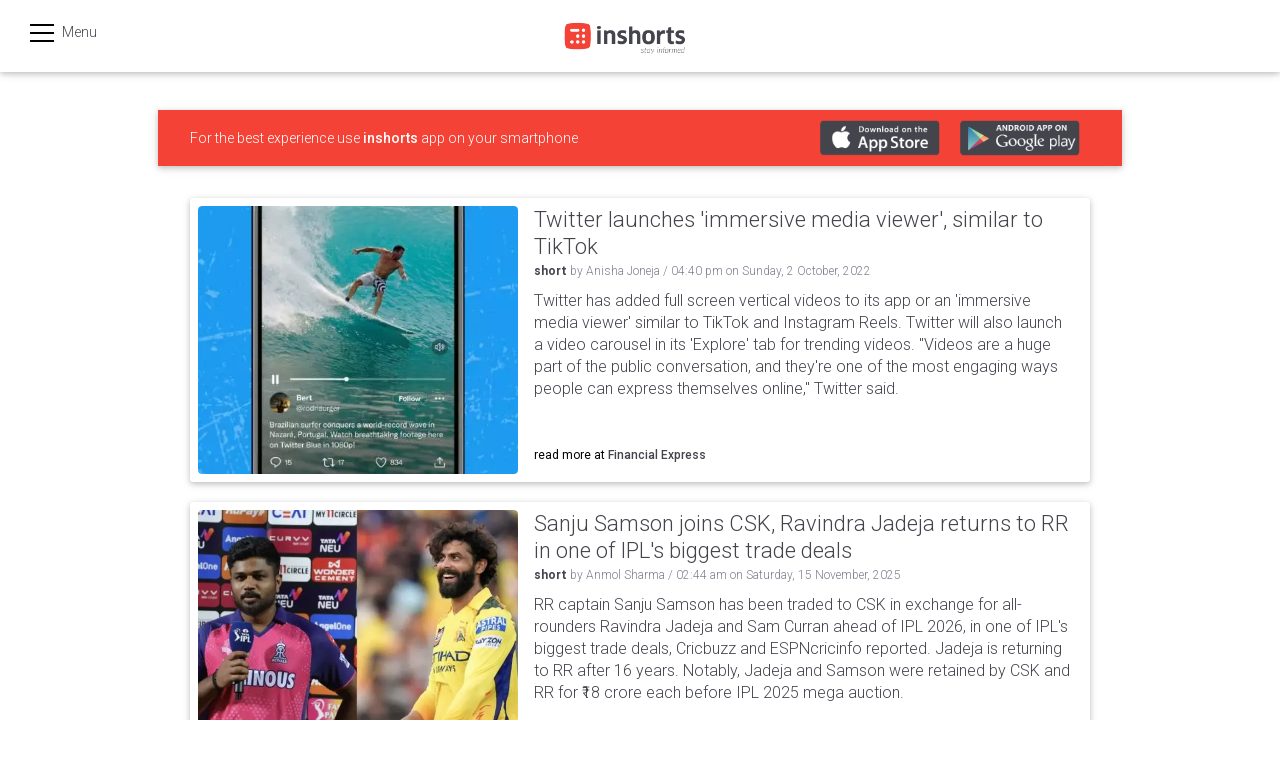

--- FILE ---
content_type: text/html; charset=utf-8
request_url: https://inshorts.com/en/news/twitter-launches-immersive-media-viewer-similar-to-tiktok-1664728834049
body_size: 19335
content:
<!doctype html><html lang="en"><head><meta charset="utf-8"/><link rel="dns-prefetch" href="https://ajax.googleapis.com"><link rel="dns-prefetch" href="https://assets.inshorts.com"><link rel="dns-prefetch" href="https://static.inshorts.com"><link rel="dns-prefetch" href="https://cdn.ampproject.org"><meta name="theme-color" content="#ffffff"><link rel="shortcut icon" href="/assets/images/favicon.png" type="image/x-icon"/><meta http-equiv="Content-Type" content="text/html; charset=UTF-8"/><meta name="viewport" content="width=device-width,initial-scale=1"/><meta http-equiv="X-UA-Compatible" content="IE=edge"/><link rel="icon" sizes="192x192" href="/assets/images/logo_192.png"/><link href="https://inshorts.com/en/news/twitter-launches-immersive-media-viewer-similar-to-tiktok-1664728834049" rel="canonical" />
  <link rel="amphtml" href="https://inshorts.com/en/amp_news/twitter-launches-immersive-media-viewer-similar-to-tiktok-1664728834049">
  <meta name="description" content="twitter has added full screen vertical videos to its app or an immersive media viewer similar to tiktok and instagram reels twitter will also launch a video carousel in its explore tab for trending videos quotvideos are a huge part of the public conversation and theyre one of the most engaging ways people can express themselves onlinequot twitter said "/>

  

  <meta name="twitter:card" content="summary_large_image"/>
  <meta name="twitter:site" content="@inshorts"/>
  <meta name="twitter:creator" content="@inshorts"/>
  <meta name="twitter:title" content="Twitter launches 'immersive media viewer', similar to TikTok"/>
  <meta name="twitter:description" content="twitter has added full screen vertical videos to its app or an immersive media viewer similar to tiktok and instagram reels twitter will also launch a video carousel in its explore tab for trending videos quotvideos are a huge part of the public conversation and theyre one of the most engaging ways people can express themselves onlinequot twitter said "/>
  <meta name="twitter:image" content="https://static.inshorts.com/inshorts/images/v1/variants/jpg/m/2022/10_oct/2_sun/img_1664719332229_573.jpg?"/>

  <meta property="og:type" content="news-in-shorts:short">
  <meta property="fb:app_id" content="168662373317120" /> 
  <meta property="og:site_name" content="Inshorts - Stay Informed"/>
  <meta property="og:url" content="https://inshorts.com/en/news/twitter-launches-immersive-media-viewer-similar-to-tiktok-1664728834049" /> 
  <meta property="og:title" content="Twitter launches 'immersive media viewer', similar to TikTok"/>
  <meta property="og:image" content="https://static.inshorts.com/inshorts/images/v1/variants/jpg/m/2022/10_oct/2_sun/img_1664719332229_573.jpg?" /> 
  <meta property="og:description" content="twitter has added full screen vertical videos to its app or an immersive media viewer similar to tiktok and instagram reels twitter will also launch a video carousel in its explore tab for trending videos quotvideos are a huge part of the public conversation and theyre one of the most engaging ways people can express themselves onlinequot twitter said " />
  <meta property="og:updated_time" content="1664728834000" />
  <meta property="og:rich_attachment" content="true" />
  <meta property="al:web:should_fallback" content="true" />

  <meta property="al:ios:url" content="nis://news/twitter-launches-immersive-media-viewer-similar-to-tiktok-1664728834049" />
  <meta property="al:ios:app_store_id" content="892146527" />
  <meta property="al:ios:app_name" content="Inshorts - Stay Informed" />

  <meta property="al:iphone:url" content="nis://news/twitter-launches-immersive-media-viewer-similar-to-tiktok-1664728834049" />
  <meta property="al:iphone:app_store_id" content="892146527" />
  <meta property="al:iphone:app_name" content="Inshorts - Stay Informed" />

  <meta property="al:ipad:url" content="nis://news/twitter-launches-immersive-media-viewer-similar-to-tiktok-1664728834049" />
  <meta property="al:ipad:app_store_id" content="892146527" />
  <meta property="al:ipad:app_name" content="Inshorts - Stay Informed" />

  <meta property="al:android:url" content="nis://en/news/twitter-launches-immersive-media-viewer-similar-to-tiktok-1664728834049" />
  <meta property="al:android:package" content="com.nis.app" />
  <meta property="al:android:app_name" content="Inshorts - Stay Informed" />
  <meta name="keywords" content="twitter, launches, immersive, media, viewer, similar, tiktok,latest news, समाचार, daily news,news online,breaking news,local news, लोकल न्यूज,न्यूज,news, news, daily news, latest news, news online, current news, current affairs, technology" />

  <script type="application/ld+json">{"@context":"https://schema.org","articleBody":"Twitter launches 'immersive media viewer', similar to TikTok | 'Videos on Twitter get billions of views yearly' | Inshorts","@type":"NewsArticle","mainEntityOfPage":"https://www.financialexpress.com/industry/technology/twitter-pulls-a-tiktok-with-new-immersive-media-viewer-feature-check-details/2698196/lite/?utm_campaign=fullarticle&utm_medium=referral&utm_source=inshorts","inLanguage":"en","headline":"Twitter launches 'immersive media viewer', similar to TikTok | 'Videos on Twitter get billions of views yearly' | Inshorts","keywords":"twitter, launches, immersive, media, viewer, similar, tiktok,latest news, समाचार, daily news,news online,breaking news,local news, लोकल न्यूज,न्यूज,news","url":"https://inshorts.com/en/news/twitter-launches-immersive-media-viewer-similar-to-tiktok-1664728834049","datePublished":"2022-10-02T16:40:34+00:00","dateModified":"2022-10-02T16:40:34+00:00","description":"Twitter has added full screen vertical videos to its app or an 'immersive media viewer' similar to TikTok and ","thumbnailUrl":"https://static.inshorts.com/inshorts/images/v1/variants/jpg/m/2022/10_oct/2_sun/img_1664719332229_573.jpg?","author":{"@type":"Person","name":"Anisha Joneja"},"publisher":{"@type":"Organization","name":"Inshorts","url":"https://inshorts.com/","logo":{"@type":"ImageObject","url":"https://inshorts.com/assets/images/favicon.png","width":648,"height":648}},"image":{"@type":"ImageObject","url":"https://static.inshorts.com/inshorts/images/v1/variants/jpg/m/2022/10_oct/2_sun/img_1664719332229_573.jpg?","width":862,"height":480}}</script>
  <script type="application/ld+json">{"@context":"https://schema.org","@type":"WebPage","name":"Twitter launches 'immersive media viewer', similar to TikTok | 'Videos on Twitter get billions of views yearly' | Inshorts","url":"https://inshorts.com/en/news/twitter-launches-immersive-media-viewer-similar-to-tiktok-1664728834049","description":"Twitter has added full screen vertical videos to its app or an 'immersive media viewer' similar to TikTok and "}</script>
  <script type="application/ld+json">{"@context":"https://schema.org","@type":"NewsMediaOrganization","name":"Inshorts","url":"https://inshorts.com/","logo":{"@type":"ImageObject","url":"https://inshorts.com/assets/images/favicon.png","width":648,"height":648},"@id":"https://inshorts.com"}</script>
  <meta name="apple-itunes-app" content="app-id=892146527"><meta name="google-play-app" content="app-id=com.nis.app"><meta name="mobile-web-app-capable" content="yes"><meta name="application-name" content="inshorts"><meta name="apple-mobile-web-app-capable" content="yes"><meta name="apple-mobile-web-app-status-bar-style" content="#424242"><meta name="apple-mobile-web-app-title" content="inshorts"><link rel="apple-touch-icon" href="https://assets.inshorts.com/website_assets/images/favicon.png"><meta name="msapplication-TileImage" content="fav/favicon.png"><meta name="msapplication-TileColor" content="#424242"><meta name="theme-color" content="#424242"><meta http-equiv="content-type" content="text/html; charset=UTF-8"/><meta name="msapplication-navbutton-color" content="#424242"><meta name="apple-mobile-web-app-status-bar-style" content="#424242"><link rel="apple-touch-startup-image" href="https://assets.inshorts.com/website_assets/images/favicon.png"><meta name="apple-mobile-web-app-status-bar-style" content="black-translucent"><script>if (window.addEventListener) {
        window.addEventListener('load', loadThirdPartyScript, false);
    } else if (window.attachEvent) {
        window.attachEvent('onload', loadThirdPartyScript);
    }

    function loadThirdPartyScript() {

      // Mix panel script
      (function (f, b) {
      if (!b.__SV) {
        var e, g, i, h; window.mixpanel = b; b._i = []; b.init = function (e, f, c) {
          function g(a, d) { var b = d.split("."); 2 == b.length && (a = a[b[0]], d = b[1]); a[d] = function () { a.push([d].concat(Array.prototype.slice.call(arguments, 0))) } } var a = b; "undefined" !== typeof c ? a = b[c] = [] : c = "mixpanel"; a.people = a.people || []; a.toString = function (a) { var d = "mixpanel"; "mixpanel" !== c && (d += "." + c); a || (d += " (stub)"); return d }; a.people.toString = function () { return a.toString(1) + ".people (stub)" }; i = "disable time_event track track_pageview track_links track_forms track_with_groups add_group set_group remove_group register register_once alias unregister identify name_tag set_config reset opt_in_tracking opt_out_tracking has_opted_in_tracking has_opted_out_tracking clear_opt_in_out_tracking start_batch_senders people.set people.set_once people.unset people.increment people.append people.union people.track_charge people.clear_charges people.delete_user people.remove".split(" ");
          for (h = 0; h < i.length; h++)g(a, i[h]); var j = "set set_once union unset remove delete".split(" "); a.get_group = function () { function b(c) { d[c] = function () { call2_args = arguments; call2 = [c].concat(Array.prototype.slice.call(call2_args, 0)); a.push([e, call2]) } } for (var d = {}, e = ["get_group"].concat(Array.prototype.slice.call(arguments, 0)), c = 0; c < j.length; c++)b(j[c]); return d }; b._i.push([e, f, c])
        }; b.__SV = 1.2; e = f.createElement("script"); e.type = "text/javascript"; e.async = !0; e.src = "undefined" !== typeof MIXPANEL_CUSTOM_LIB_URL ?
          MIXPANEL_CUSTOM_LIB_URL : "file:" === f.location.protocol && "//cdn.mxpnl.com/libs/mixpanel-2-latest.min.js".match(/^\/\//) ? "https://cdn.mxpnl.com/libs/mixpanel-2-latest.min.js" : "//cdn.mxpnl.com/libs/mixpanel-2-latest.min.js"; g = f.getElementsByTagName("script")[0]; g.parentNode.insertBefore(e, g)
      }
    })(document, window.mixpanel || []);
    mixpanel.init("a99a1037068944b00a0cc8ee56c94e8c")
    // mixpanel.track("pageview")

    }</script><script>var currURL = window.location.href;

  //    function codeAddress() {

  // if (currURL.match('/city/') || currURL.match('/video/')){
      var hlsScript = document.createElement("script");
      let elem1 = document.getElementsByTagName("script")[0];
      hlsScript.async = true;
      hlsScript.src = "https://cdn.jsdelivr.net/npm/hls.js@1/dist/hls.min.js";
      elem1.parentNode.insertBefore(hlsScript, elem1);
  // }
  // }
  //   window.onload = codeAddress;</script><script async src="https://www.googletagmanager.com/gtag/js?id=G-L7P7D50590"></script><script>window.dataLayer = window.dataLayer || [];
  function gtag(){dataLayer.push(arguments);}
  gtag('js', new Date());

  gtag('config', 'G-L7P7D50590');</script><script>gtag('set', 'dimension2', 'online');
    gtag('set', 'dimension3', 'pwa');
    gtag('event', 'screen_view');</script><script>// FB pixel script
    window.fbAsyncInit = function () {
        FB.init({
          appId: '168662373317120',
          xfbml: true,
          version: 'v5.0'
        });

        FB.AppEvents.logPageView();
      };

      (function (d, s, id) {
        var js, fjs = d.getElementsByTagName(s)[0];
        if (d.getElementById(id)) { return; }
        js = d.createElement(s); js.id = id;
        js.src = "https://connect.facebook.net/en_US/sdk.js";
        fjs.parentNode.insertBefore(js, fjs);
      }(document, 'script', 'facebook-jssdk'));

        !function (f, b, e, v, n, t, s) {
        if (f.fbq) return; n = f.fbq = function () {
          n.callMethod ?
          n.callMethod.apply(n, arguments) : n.queue.push(arguments)
        };
        if (!f._fbq) f._fbq = n; n.push = n; n.loaded = !0; n.version = '2.0';
        n.queue = []; t = b.createElement(e); t.async = !0;
        t.src = v; s = b.getElementsByTagName(e)[0];
        s.parentNode.insertBefore(t, s)
      }(window, document, 'script',
        'https://connect.facebook.net/en_US/fbevents.js');
      fbq('init', '822966517773327');
      fbq('track', 'PageView');</script><noscript><img height="1" width="1" style="display:none" src="https://www.facebook.com/tr?id=822966517773327&ev=PageView&noscript=1"/></noscript><link rel="manifest" href="/assets/public/scripts/desktop_manifest.json"><style>.RldBWJngcN6Iwyi72FUw{border:1px solid rgba(0,0,0,.1);border-radius:12px;display:flex;flex-direction:column;margin:10px;max-height:100vh;position:relative;user-select:none;width:calc(100% - 20px)}.uUoOUTxdtu8JMaD9l6oJ{background-color:#ccc;background-position:50%;background-size:cover;border-radius:11px 11px 0 0;height:34.5vh;margin:0;width:100%}.Xz13pAPKixHzVMbfuOag{display:none}.He62jlfoUc7Hs5c2ohWB{font-size:.9rem;font-weight:100;margin:0}.pP1SbCLUoSb1UYFfDiNM{color:#161616;font-family:Roboto;font-size:1rem;font-weight:400;line-height:1.3rem;margin:20px 5% 6px;opacity:.9;width:90%}.E6tRV_QxHh0gsgQQhaKg{color:#369af8!important}.DAYHB_7M6mqk7njM7WXl{color:#585858;font-family:Roboto;font-size:.9rem;font-weight:300;line-height:1.35rem;margin:0 5%;opacity:.8;width:90%}.Ds0nv7Te20SisIpHLmqT{color:#c7c7c7;font-family:Roboto;font-size:.7rem;font-weight:400;margin-top:6px}.lFaPO6rUcchEaTMzGocD:before{content:"";-webkit-filter:blur(5px);-moz-filter:blur(5px);-o-filter:blur(5px);-ms-filter:blur(5px);filter:blur(5px);z-index:-1}.EonwMpOGSUmDPr5zB_fJ{border-radius:0 0 11px 11px;height:60px;margin-top:30px;overflow:hidden;position:relative}.lFaPO6rUcchEaTMzGocD{background-color:#000;height:60px;width:100%;z-index:1}.cc9WRpIFuLJvysU7cBj9{background-position:50%;background-repeat:no-repeat;background-size:cover;filter:blur(13px);height:60px;width:100%}.y5KnUeNaaV2t_iEgoGQw{display:flex;flex-direction:column;justify-content:center;position:absolute;top:10px;width:100%}.URyrF0QOEYrOmipwqWSn{font-size:.75rem;padding:0 5% 2px}.URyrF0QOEYrOmipwqWSn,._3DphrNBbwC_q8YSAh9gk{color:#fff;font-family:Roboto;font-weight:400}._3DphrNBbwC_q8YSAh9gk{font-size:.6rem;opacity:.8;padding:0 5%}.bgx0A3LOwj5p6LMVGEYq{background:#fff;border-top:.5px solid #efefef;bottom:0;display:flex;height:59.5px;justify-content:space-evenly;position:absolute;transform:translateY(0);transition:transform .2s ease-in;visibility:visible;width:100%;z-index:4}.pWK3_pTYWsNS6XhubhYX{border-top:0;transform:translateY(60px)}.KtTFA6qf8cXqpaFSPnmw{align-content:center;display:flex;flex-direction:column;font-size:.7rem;justify-content:space-evenly;padding:5px 0 0;width:20vw}.NknkMmOTgLmHs5AGjquF{stroke:#369af8;height:20px;margin:auto;width:20px}.iphWipBeYFtIIjTj6Cb5{height:21px;width:21px}.p9yyYz9BMqyuRbs0vT1V{fill:#369af8}.CkQc__2_S8Z9Swh_s3fn{font-family:Roboto;font-size:11px;font-weight:300;margin:auto;opacity:.8}.T4oNBhgaIDwOBesQ4BFR{display:flex;flex-direction:column;height:100%;justify-content:flex-end}.T4oNBhgaIDwOBesQ4BFR iframe{border:none;bottom:0;max-height:38vh;width:100%}.MW2oaLl19DuIp7kCc3sW{align-items:center;background:#000;display:flex;height:100%;justify-content:center}.OxiB68g1_akgzkuSYlvm{display:flex;flex-direction:column-reverse;height:92vh;margin:0 auto;max-width:80vh;min-height:350px;position:relative;text-align:center}.W80lzcbFbDV8NTiiunPI{display:flex;flex-direction:column;margin:5px auto;max-width:610px;width:96%}.e4Lj4CQHgYm4cvs098ps{background:#000;border-radius:6px;display:flex;flex-grow:1;height:calc(94vw - 70px);margin:0 auto;max-height:80vh;max-width:80vh;overflow:hidden;position:relative;width:94%}.sgrXPxdFygXJc6WsHsfF{background:#000;background:-moz-linear-gradient(top,#000 0,transparent 100%);background:-webkit-gradient(left top,left bottom,color-stop(0,#000),color-stop(100%,transparent));background:-webkit-linear-gradient(top,#000,transparent);background:-o-linear-gradient(top,#000 0,transparent 100%);background:-ms-linear-gradient(top,#000 0,transparent 100%);background:linear-gradient(180deg,#000 0,transparent);border:0 solid #fff;border-radius:5px;color:#fff;display:flex;font-family:Roboto,Helvetica,Arial,sans-serif;font-weight:500;height:10%;justify-content:space-between;padding:15px;width:100%;z-index:1}.hrrTOct1vEFNBuRxziw0{text-align:left;z-index:2}.hrrTOct1vEFNBuRxziw0 .Z2J8EF81o8falrSaBfWG{font-size:.8rem;margin:0 0 4px}.hrrTOct1vEFNBuRxziw0 .fUZtekY0QJT9hq21j8TA{font-size:.75rem}.ctPs4aSvnolRt6KTe8lJ{font-size:.95rem;z-index:2}.ctPs4aSvnolRt6KTe8lJ button{background:#d1082d;border:0 solid #000;border-radius:8px;color:#fff;font-family:Roboto,Helvetica,Arial,sans-serif;font-size:.8rem;font-weight:400;padding:10px 20px;width:100%}.ctPs4aSvnolRt6KTe8lJ button:disabled{opacity:.5}.Mp4ugESMXo5nCVTlytay{align-items:center;display:flex;height:90%;justify-content:center;position:absolute;width:90%}.bJgP0pJxGe0zQjrr0hYs{bottom:15px;color:#fff;display:flex;height:24px;padding:4px;position:absolute;width:24px;z-index:2}.e4Lj4CQHgYm4cvs098ps amp-video,.e4Lj4CQHgYm4cvs098ps video{border:0 solid #000;border-radius:5px;height:100%;object-fit:contain;position:absolute;width:100%}.T2j0NlwBR1S9RyoIgmRk{font-size:1.05rem;line-height:1.55rem;margin:10px 20px}.T2j0NlwBR1S9RyoIgmRk,.dZa4ssX_3mzolHC9RNsm{font-family:Roboto,Helvetica,Arial,sans-serif;font-weight:500;text-align:left;word-break:break-word}.dZa4ssX_3mzolHC9RNsm{color:#b3b3b3;font-size:.85em;margin:0 20px}.z42nns5IVIgwTXvmtp4W{display:flex;flex-grow:1;margin:10px 20px}.giKB5uYox4loBGc7LvMq{align-items:center;color:#878787;display:flex;flex-direction:column;font-family:Roboto,Helvetica,Arial,sans-serif;font-size:.6rem;font-weight:500;padding:0 25px 0 0;text-align:center}.giKB5uYox4loBGc7LvMq span{margin:4px 0 0}.QlvujO5bRuJbDr0krADj{align-items:center;bottom:30%;display:flex;margin-left:5%;position:absolute;transition:ease-in;z-index:999}.gpRw5M6a_6CQPEKbXBXa .VmHenqjE5grjsf3fWL_b{width:2.85rem}.gpRw5M6a_6CQPEKbXBXa .UfFlSw0Ku1orniCovhJN{color:#fff;font-family:Roboto,Helvetica,Arial,sans-serif;font-size:.7rem;font-stretch:normal;font-style:normal;font-weight:700;letter-spacing:normal;line-height:normal;opacity:.5;text-align:center;text-shadow:1px 1px 12px #000;width:25vw}.sa7jAXSMpL2UkIxrBxOQ{border:1px solid rgba(0,0,0,.1);border-radius:12px;display:flex;flex-direction:column;height:80vh;margin:10px;max-height:100vh;position:relative;user-select:none;width:calc(100% - 20px)}.p4I93ew7DPoS0zwwVLZy{color:#161616;font-family:Roboto;font-size:1rem;font-weight:400;line-height:1.3rem;margin:20px 5% 6px;opacity:.9;width:90%}.VQtt2Pn57hvqIUqvuPFR{align-items:center;display:flex;flex-direction:row;padding:.5rem 1rem}.UTHdNZCkPsCALFauQa7W{border-radius:50%;cursor:pointer;margin-right:.8rem;width:50px}.cp0lONWJoQ1WvrOl0Ylj{flex:1}.kx5xUHn8owIlXfbjetow{align-items:center;display:flex;font-size:.7rem;width:100%}.tBBUY1fC_NZTgyh42jJe{background:#000;border-radius:11px 11px 0 0;display:flex;flex-wrap:wrap;margin:0 auto;max-height:50vh;max-width:80vh;overflow:hidden;position:relative;width:100%}.tBBUY1fC_NZTgyh42jJe video{background-color:#000;border:0 solid #000;border-radius:11px 11px 0 0;height:30vh;height:34.5vh;width:100%}.S1KEg1w0v6XeNduf8CYC:before{background-color:#cfcfcf;border-radius:50%;content:"";display:inline-block;height:6px;margin-right:5px;width:6px}.S1KEg1w0v6XeNduf8CYC{align-items:center;color:#d10846;display:flex;margin-left:5px}.NxXHZfNMR0DbUfNGGBoR,.S1KEg1w0v6XeNduf8CYC{font-family:Roboto;font-size:.7rem;font-stretch:normal;font-style:normal;font-weight:500;letter-spacing:.11px;line-height:normal}.NxXHZfNMR0DbUfNGGBoR{color:#2a2a2a;cursor:pointer;margin:0 5px 0 0}.qTMkWaugZauIhrkdqsHi{color:#878787;font-family:Roboto;font-size:.6rem;font-stretch:normal;font-style:normal;font-weight:400;height:.7rem;letter-spacing:.4px;line-height:normal;overflow:hidden;text-overflow:ellipsis;width:200px}.Us754fve7rDC6Tl1YtfK{display:flex;flex-direction:column;margin:0 auto;width:100%}.bdpeczbzypsvMpBdPzQl{display:flex;padding:10px 0}.a4t_iu6YOc_txxVvv3f8{align-items:center;align-self:end;background:#f44436;border:none;border-radius:16px;color:#fff;cursor:pointer;display:flex;font-size:14px;justify-content:center;margin:0 1rem;outline:none;padding:6px;width:80px}.a4t_iu6YOc_txxVvv3f8 svg{margin-right:6px}.a4t_iu6YOc_txxVvv3f8 svg g g{stroke:#fff}.XjMSWpqrVnbZucdlszbj{align-items:center;color:#878787;display:flex;font-family:Roboto,Helvetica,Arial,sans-serif;font-size:.6rem;font-weight:500;margin-left:1rem;padding:.5rem 0;text-align:center}.XjMSWpqrVnbZucdlszbj span{margin-left:.5rem}.aOJ7zR5Ud9fECIJg3Sfl{color:#c7c7c7;font-family:Roboto;font-size:.7rem;font-weight:400;margin-top:6px;padding:0 1rem 1rem}.nOZUu3JMIc8qOmsl62lA{align-items:center;display:flex;height:100%;justify-content:center;position:absolute;width:100%;z-index:1000}.vFNWjo5xIaqhA2529J92{background:#000}.FiuQbkKKNc50Devee8GX{display:flex;margin-top:20px;width:100%}.Tq2FqkNlxg8tIxFrXlQO{background-position:50%;background-repeat:no-repeat;background-size:contain;height:20vh;margin:0 3%;width:94%}.ggVN6JrxQwilRZKrzA0k{align-items:center;bottom:30%;display:flex;margin-left:5%;position:absolute;transition:ease-in;width:1070px;z-index:999}.gpRw5M6a_6CQPEKbXBXa{color:#fff;font-family:Roboto,Helvetica,Arial,sans-serif;font-size:30px;font-size:.7rem;font-stretch:normal;font-style:normal;font-weight:700;letter-spacing:normal;line-height:normal;text-align:center;text-shadow:1px 1px 12px #000;text-transform:uppercase;white-space:nowrap;width:100%;width:25vw}.nK8z5aLN6qOvGEFczsRQ{animation-play-state:paused;-webkit-animation:NqLT2yjM1iDrpcoXlJSN 15s linear infinite;animation:NqLT2yjM1iDrpcoXlJSN 15s linear infinite;animation-delay:.8s;display:inline-block}.IaJ5b58eKj83QCoSy42t{display:flex}@media screen and (max-width:1208px){.gpRw5M6a_6CQPEKbXBXa .UfFlSw0Ku1orniCovhJN{width:30vw}}@media screen and (max-width:720px){.gpRw5M6a_6CQPEKbXBXa .UfFlSw0Ku1orniCovhJN{width:40vw}.ggVN6JrxQwilRZKrzA0k{width:720px}}@media screen and (max-width:480px){.gpRw5M6a_6CQPEKbXBXa .UfFlSw0Ku1orniCovhJN{width:40vw}.ggVN6JrxQwilRZKrzA0k{width:500px}}@keyframes NqLT2yjM1iDrpcoXlJSN{0%{transform:translateX(0);-webkit-transform:translateX(0)}to{transform:translateX(-400%);-webkit-transform:translateX(-400%)}}@-webkit-keyframes NqLT2yjM1iDrpcoXlJSN{0%{transform:translateX(0);-webkit-transform:translateX(0)}to{transform:translateX(-400%);-webkit-transform:translateX(-400%)}}.IAsZcfIS6DRldqg02cys{padding:8px 10px;position:absolute;width:100%;z-index:1001}.E_bTyWjrPpE8dGe4_iJV{display:flex;width:100%}.RiqJIfuovMECPemHjR5r{border-radius:50%;height:1.5rem;width:1.5rem}.wQRVHlt6JfwdW0fnxMTj{align-items:center;display:flex;margin-left:6px}.bztao9oshOrod9s5fw6_{color:#fff;cursor:pointer;font-family:Roboto;font-size:14px;font-size:.7rem;font-stretch:normal;font-style:normal;font-weight:500;letter-spacing:.11px;line-height:normal;margin:0 5px 0 0}.EWcAT9qVBy8Of8Y4n0qI{box-shadow:inset 0 40px 60px -28px #000;height:100%;position:absolute;width:100%}.cx4UNRn7rN0sUQjl738Q{color:#585858;font-family:Roboto;font-size:.9rem;font-weight:300;line-height:1.35rem;margin:0 5%;opacity:.8;width:90%}.KXMXrWvxseOYFPfbEURk{-webkit-line-clamp:8;-webkit-box-orient:vertical;display:-webkit-box;font-size:.9rem;font-weight:100;margin:0;overflow:hidden}.GtJIUqCG0l5g2HI_dget:before{content:"";-webkit-filter:blur(5px);-moz-filter:blur(5px);-o-filter:blur(5px);-ms-filter:blur(5px);filter:blur(5px);z-index:-1}.DviSQhOKYS6ivTswJ1MH{height:60px;margin-top:auto;overflow:hidden;position:relative}.GtJIUqCG0l5g2HI_dget{background-color:#000;border-bottom-left-radius:12px;border-bottom-right-radius:12px;height:60px;margin-top:16px;width:100%;z-index:1}.DKiWkcOCpEvvnHqSr2yk{background-position:50%;background-repeat:no-repeat;background-size:cover;filter:blur(13px);height:60px;width:100%}.r7F0Q_J1C3X9Qv71srF6{display:flex;flex-direction:column;justify-content:center;position:absolute;top:10px;width:100%}.vvyJCtOOzNPLqIjQqgBq{font-size:.75rem;padding:0 5% 2px}.oFLkFuYVrmexNVgaSTcF,.vvyJCtOOzNPLqIjQqgBq{color:#fff;font-family:Roboto;font-weight:400}.oFLkFuYVrmexNVgaSTcF{font-size:.6rem;opacity:.8;padding:0 5%}.UiBfHEmuj4dDR5PMmLdc{bottom:0;display:flex;flex-direction:column;height:100%;margin:0;padding:0;position:relative;user-select:none;width:100%}.UiBfHEmuj4dDR5PMmLdc,.UiBfHEmuj4dDR5PMmLdc *{touch-action:manipulation}.F5Semr0fUoV2mmHLlnTk{display:flex;flex-direction:column;height:calc(100vh - 1px);max-height:calc(100vh - 1px);max-width:100%;width:100%}.V16cFddFa2m3cV11ki3g{height:90vh;position:absolute;width:100%;z-index:2}.UiBfHEmuj4dDR5PMmLdc iframe{height:calc(100vh - 44px);max-width:100%}.UiBfHEmuj4dDR5PMmLdc embed,.UiBfHEmuj4dDR5PMmLdc iframe{border:none;max-height:calc(100vh - 1px);width:100%;z-index:1}.UiBfHEmuj4dDR5PMmLdc embed{height:calc(100vh - 1px);margin:0;max-width:calc(100% - 1px);padding:0}.qCq2SJx2f2vTSfytbMb1{background:#fff;border-top:.5px solid #efefef;bottom:0;display:flex;height:7.08vh;justify-content:space-evenly;width:100%;z-index:4}._1vEwCDB95w9fAPEqb08Q{align-content:center;display:flex;flex-direction:column;font-size:.7rem;justify-content:space-evenly;padding:5px 0 0;width:20vw}.je3fwtQwI00F0cxboabG{margin:auto;width:23px}.NaFbzzGksuDQ2Wuvg4nA{margin:auto}.FQwamjAaC4HnxiqZqIlv{align-items:center;display:flex;height:100%;justify-content:center}.nzbbIYkDkWzvOdVGyiQi{stroke:#5e5e5e;height:10vw;width:10vw}.k9iita3VAqcz78q_REdZ{background-repeat:no-repeat;background-size:contain;height:2px;position:fixed;width:2px}.F5Semr0fUoV2mmHLlnTk a{display:block;height:100vh;height:100vh!important;width:100%;width:100vw;z-index:3}.sAXj7C11JPxpoj0_jKRA{background-position:50%;background-repeat:no-repeat;background-size:cover;display:block;height:100vh;margin:0 auto;text-align:center;width:100%}.OaDQkIuu7bah5Vjuc04R{display:flex;position:fixed;top:56px;width:100%;z-index:99}.wd3zJ1hsXmcq6_QBaaCB{background:#0575de;border:none;border-radius:15px;color:#fff;font-size:.8em;margin:0 auto;padding:6px 30px}.NNPttXfnMOG6_deuAgWs{background:#fff;display:flex;flex-direction:row;height:44px;justify-content:space-between;opacity:.9;position:fixed;top:0;transform:translateY(0);transition:transform .2s ease-in;width:100%;z-index:10000}.dR19FSdSCwAAXSDoGJol{font-family:Roboto;font-size:17px;font-weight:400;opacity:.7;padding:12px 0 10px 4%}.dR19FSdSCwAAXSDoGJol a{align-items:center;color:#000;display:flex;height:15px;justify-content:center;padding:2px 0;text-decoration:none}.dR19FSdSCwAAXSDoGJol svg{height:21px;padding:0 5px 0 0;width:21px}.J6H33RNsLI45gQ7VKDyo{width:22px}.J6H33RNsLI45gQ7VKDyo,.MtGDH93PNZSeuDXeYPXU{display:flex;opacity:.7;padding:12px 15px 0 5px}.MtGDH93PNZSeuDXeYPXU{width:30px}.J6H33RNsLI45gQ7VKDyo svg{height:20px}.MtGDH93PNZSeuDXeYPXU svg{height:25px}.YOH_gjQiVmNOwORO5tls{transform:translateY(-48px)}.kA6rvWLMbRtrcrtYq1HR{align-items:center;color:#000;display:flex;font-family:Roboto,sans-serif;font-size:14px;font-weight:500;min-height:44px}.kA6rvWLMbRtrcrtYq1HR svg{height:36px;width:36px}.VkKxBTnAHa76tAcJ3ryr{color:#d10846}.v6b0oIQsBouSrbHKC6kh{color:#d10846;text-transform:lowercase}.v6b0oIQsBouSrbHKC6kh:first-letter{text-transform:capitalize}.F3tdaOXgAm5Rk5A1n0Rf{background:#fff;display:flex;flex-direction:row;height:100vh;justify-content:center;width:100%}.qQKHKqjueUdyi9tf2DkK{margin-top:15vh;text-align:center}.QvZTq48VuvvRulF8loCU{font-family:Roboto;font-size:1.2em;font-weight:600;opacity:.6;padding:30px}.Aho45C2slA9_a3AHya13{font-family:Roboto;font-size:.95rem;font-weight:300;opacity:.8}.aVV7Q68B7u1JmM_P5uiz{background-color:rgba(0,0,0,.4);height:100%;position:fixed;width:100%;z-index:20}.Pn3boj9z4xb9ie_kHANe{align-items:center;background:#fff;border-radius:15px;display:flex;flex-direction:column;height:237px;left:calc(50% - 163.5px);position:fixed;top:calc(30% - 237px);width:327px;z-index:20}.slideInFromTop{animation:slideInFromTop .2s ease-in forwards}@-webkit-keyframes slideInFromTop{0%{-webkit-transform:translateY(0)}to{-webkit-transform:translateY(100%)}}.WttBlKgQPbj6AqEhASA_{height:45px;margin-top:25px}.WttBlKgQPbj6AqEhASA_ img{height:100%}.TUMf25QGqmpRHdQqjgtx{font-family:Roboto;font-size:20px;font-weight:500;margin-top:15px}.JIKEzueRp8xdFqZLbbzK{color:#909090;font-family:Roboto;font-size:17px;font-weight:300;line-height:20px;margin-top:15px;text-align:center;width:85%}.yo1QWmP4p731pjBxCtZW{border-top:.5px solid hsla(0,0%,59%,.25);display:flex;height:55px;margin-top:auto;width:100%}.FuL2_p9QrEKtTALaS5Bg{align-items:center;color:#909090;display:flex;font-family:Roboto;font-size:17px;font-weight:400;justify-content:center;width:50%}.FuL2_p9QrEKtTALaS5Bg:focus{filter:brightness(0)}.H0h9uvh5FLDUKAHnpQGU{border-right:.5px solid hsla(0,0%,59%,.25);width:.5px}.PkoJTQdlEdY_Jfh8bvst{color:#369af8}.Taa9FjzgU1JDTtclXl1x{display:flex;position:fixed;width:100%;z-index:10}.csbS_tpvFJuaKyoi42HA{background:#5e5e5e;border-radius:15px;color:#fff;font-family:Roboto;font-size:.7em;margin:0 auto;min-width:20vmin;padding:5px 15px;text-align:center}.zyXBoWn0x8ApA5RzlMA1{align-items:center;display:flex;flex-direction:column;height:100vh;width:100%}.cefIvhtl73U56ja15bmA{font-family:Roboto;font-size:1.5em;font-weight:500;margin:25vh auto 0}.hiLGP40XONR1tbEp02zf{background:#efefef;border-radius:10px;color:#1e90ff;font-family:Roboto;font-size:1.3em;font-weight:500;margin:10vh auto 0;padding:10px}.PNIG_Ccj8bewpgdEaDKd{border:1px solid grey;border-radius:6px;box-shadow:0 0 12px -3px #a5a1a1;color:#191818;cursor:pointer;display:flex;font-size:14px;justify-content:center;margin:40px auto;padding:6px;width:100px}.JFbm7LMGf7QUBTaSZDpn{display:flex;flex-direction:column;height:calc(100vh - 44px);max-height:100vh;position:relative;user-select:none;width:100%}.JFbm7LMGf7QUBTaSZDpn,.JFbm7LMGf7QUBTaSZDpn *{touch-action:manipulation}.Z5TpqDTeYnRfAxBVCQqS{background-color:#ccc;background-position:50%;background-size:cover;height:34.5vh;margin:0;width:100%}.ghknZHeF0C1murdmbB2r{background-color:#fff;box-sizing:border-box;height:90px;margin-bottom:20px;padding:15px 20px;width:100%;z-index:1}.h31HF_4DfH8IW3Arplnb{color:#161616;font-family:Roboto;font-size:1rem;font-weight:400;line-height:1.3rem;margin:20px 5% 6px;opacity:.9;width:90%}.QPh33gvEl_mQK3rdd5Js{color:#585858;flex-grow:1;font-family:Roboto;font-size:.9rem;font-weight:300;line-height:1.35rem;margin:0 5%;opacity:.8;width:90%}.dlF2M6BeeJTVn4ccMQeC{align-items:center;background-color:#fff;border-radius:8px;box-shadow:0 2px 4px rgba(0,0,0,.1);box-sizing:border-box;display:flex;height:100%;width:100%}.yTiOyaLAcH3XLBThc64g{align-items:center;display:flex;flex-grow:1}.mfPQbWJN5ZLE4fRtTiF1{height:45px;margin-left:8px;margin-right:8px}.csuW_NzKgFSy1XdUtYoX{color:#e53935;font-size:1.2em;font-weight:700}.jD2KHXfPsa6iheECTp6s{align-items:center;display:grid;grid-template-areas:". icon1 icon2" "text text text";margin-right:20px}.PL8NWrtQRijI4OO3xD74{grid-area:icon1;height:.8rem;margin-left:5px;width:.8rem}.iFdZJ4tj3EsopxZ0tSAx{grid-area:icon2;height:.8rem;margin-left:5px;width:.8rem}.w0NPlKzXEEJ_f11j8hAU{color:#333;font-size:.6rem;grid-area:text;white-space:nowrap}.LT8gt6NIl8Dzi7iIW8Ff{background-color:#fff;border-radius:8px;box-shadow:0 2px 4px rgba(0,0,0,.1);padding:10px}.K1MLxgLZ5QgJS7OSJlqB{height:60px;transform:scale(1.25);width:60px}.DBaaK6zbkvhM1e3Uyptv{border-radius:8px;box-shadow:0 4px 8px rgba(0,0,0,.1);font-family:Roboto;margin:20px;overflow:hidden}._9J_mydy36jsqP_Ooxtl{padding:20px}span.tnBTbNBVEdEh_mdJX8MA{color:red;font-size:12px;margin-bottom:10px}button{font-size:1rem}@media screen and (max-width:480px){.DBaaK6zbkvhM1e3Uyptv{margin:10px}}body{font-family:Roboto}.AoOfQHhuLzofnX5qGyZx{align-items:center;background:#f44336;box-shadow:0 2px 5px 0 rgba(0,0,0,.16),0 2px 10px 0 rgba(0,0,0,.12);display:flex;height:40px;justify-content:space-between;margin-bottom:32px;margin-left:auto;margin-right:auto;padding:8px 32px;width:900px}.wEe4zHQAFfoZACC2SRFn{box-sizing:border-box;padding:8px;width:140px}.gVBPun26EN5_KOnvxsFK{color:#fff!important;font-size:14px;font-weight:300}@media screen and (max-width:940px){.AoOfQHhuLzofnX5qGyZx{height:auto;margin:0 32px 32px;width:auto}}@font-face{font-display:swap;font-family:Roboto-Bold;font-style:normal;font-weight:400;src:url(/dist/fonts/Roboto-Bold.eot);src:local("☺"),url(/dist/fonts/Roboto-Bold.woff) format("woff"),url(/dist/fonts/Roboto-Bold.ttf) format("truetype"),url(/dist/fonts/Roboto-Bold.svg) format("svg")}.PmX01nT74iM8UNAIENsC{border-radius:3px;box-shadow:0 2px 5px 0 rgba(0,0,0,.16),0 2px 10px 0 rgba(0,0,0,.12);box-sizing:border-box;display:block;display:flex;font-family:Roboto,sans-serif;font-weight:300;height:284px;margin-bottom:20px;margin-left:auto;margin-right:auto;padding:8px 16px 8px 8px;position:relative;width:900px;z-index:1}.GXPWASMx93K0ajwCIcCA{background-position:50%;background-size:cover;border-radius:4px;height:100%;margin-right:16px;min-width:320px;width:100%}.ddVzQcwl2yPlFt4fteIE{color:#44444d!important;cursor:pointer;font-size:22px;line-height:27px}.KkupEonoVHxNv4A_D7UG{color:#44444d;font-size:16px;line-height:22px;margin-top:8px}.f6VR90cMLekcKLeFCS1J{color:#44444d;font-family:Roboto-Bold,Sans-Serif}.E3pJPegn7xWCOvv3BEcf,.f6VR90cMLekcKLeFCS1J{font-size:12px;font-weight:300;line-height:22px}.E3pJPegn7xWCOvv3BEcf{color:#808290}.VW4Ta0ioG_64Xx1ROszP{font-size:12px;font-weight:400;margin-bottom:12px}.LFn0sRS51HkFD0OHeCdA{color:#44444d;font-weight:500}.LUWdd1C_3UqqulVsopn0{display:flex;flex-direction:column;justify-content:space-between}.JIMrm2g5L9csgTtobp2g{border-radius:3px;box-shadow:0 2px 5px 0 rgba(0,0,0,.16),0 2px 10px 0 rgba(0,0,0,.12);cursor:pointer;display:flex;font-family:Roboto,sans-serif;font-size:14px;font-weight:400;justify-content:center;margin:32px auto;padding:6px 10px;text-align:center;transition:box-shadow .25s;width:130px}.JIMrm2g5L9csgTtobp2g:hover{box-shadow:0 8px 17px 0 rgba(0,0,0,.2),0 6px 20px 0 rgba(0,0,0,.19);transition:box-shadow .25s}.r_CK6OaFsecGqhiNxLQR{animation:rtHj2mntPk2MMeDvhrr_ 1.75s infinite forwards;background:#f3f5f7;background:linear-gradient(90deg,#f3f5f7 8%,#eaedf1 18%,#f3f5f7 33%);background-size:800px 104px;border-radius:4px;height:40px;margin-bottom:16px;width:25%}.YBIB_aAKmJgaGzjjCtWh{height:100%;min-width:320px}.Fkec1JSj8wjqEULPsk9m{margin-left:20px;width:100%}@keyframes rtHj2mntPk2MMeDvhrr_{0%{background-position:-350px 0}to{background-position:350px 0}}@media screen and (max-width:940px){.PmX01nT74iM8UNAIENsC{flex-direction:column;height:700px;padding:8px;width:500px}.GXPWASMx93K0ajwCIcCA{height:400px;min-height:400px}.LUWdd1C_3UqqulVsopn0{height:100%;margin-top:8px}.YBIB_aAKmJgaGzjjCtWh{height:400px;min-height:400px;width:100%}.Fkec1JSj8wjqEULPsk9m{margin-left:0}}.duf7kBUNIlaoEILmerm_{align-items:center;cursor:pointer;display:flex;height:100%;justify-content:center;position:relative;width:100%}.HvQRh3D_MKTN96TFmIsU{box-shadow:inset 0 40px 60px -28px #000;height:100%;position:absolute;width:100%}.tfTf88ZIbxHBIMLylXrV{align-items:center;display:flex;height:100%;justify-content:center;position:absolute;width:100%;z-index:1000}.YmiaDj0AgvaLdyATTxIg{background:#fff;box-shadow:0 2px 5px 0 rgba(0,0,0,.16),0 2px 10px 0 rgba(0,0,0,.12);font-family:Roboto,sans-serif;height:72px;position:fixed;width:100%;z-index:8}.YKSmdW7nhWAEIbmQrJKw{color:#44444d;cursor:pointer;font-size:14px;height:72px;padding-left:30px;padding-top:8px;transition:all .3s;width:120px}.TxGxEsJgUqc68PmaBJpQ{background:#303036;color:#fff;display:block;height:100%;overflow:hidden;padding:8px;position:fixed;transition:all .3s;width:216px;z-index:999}.iyAcz8Lj6UNLauiXVejL{border:0;box-sizing:border-box;height:72px;left:50%;margin-left:-89px;padding:8px;position:absolute;top:0;vertical-align:middle}.T1TDEo43D3QY0SAh3xBw{appearance:none;background:0 0;border:none;border-radius:none;box-shadow:none;cursor:pointer;display:inline-block;font-size:0;height:32px;margin:0;overflow:hidden;padding:0;position:relative;top:8px;width:32px}.hTEzFLa5WDHjHHddgF66{background:#000;display:block;height:2px;left:6px;position:absolute;right:6px;top:17px;transition:background 0s .25s}.hTEzFLa5WDHjHHddgF66:before{top:-6px;transition-property:top,transform}.hTEzFLa5WDHjHHddgF66:after,.hTEzFLa5WDHjHHddgF66:before{background-color:#000;content:"";display:block;height:2px;left:0;position:absolute;transition-delay:.25s,0s;transition-duration:.25s,.25s;width:100%}.hTEzFLa5WDHjHHddgF66:after{bottom:-6px;transition-property:bottom,transform}.fakt5L8hmnoVjOHegIeA{font-family:Roboto,sans-serif;font-size:16px;font-weight:300}.wve44NJUq8Gu603xj7mq{cursor:pointer;height:32px;position:relative;top:16px;transform:rotate(0deg);width:24px}.wve44NJUq8Gu603xj7mq span{background:#000;display:block;height:2px;left:0;opacity:1;position:absolute;transform:rotate(0deg);transition:.25s ease-in-out;width:100%}.jn6Z3i6DUTqUFiqBEifW{margin-left:220px;transition:.22s ease-in-out}.wve44NJUq8Gu603xj7mq span:first-child{top:0;transform-origin:left center}.wve44NJUq8Gu603xj7mq span:nth-child(2){top:8px;transform-origin:left center}.wve44NJUq8Gu603xj7mq span:nth-child(3){top:16px;transform-origin:left center}.wve44NJUq8Gu603xj7mq.jn6Z3i6DUTqUFiqBEifW span:first-child{left:8px;top:0;transform:rotate(45deg)}.wve44NJUq8Gu603xj7mq.jn6Z3i6DUTqUFiqBEifW span:nth-child(2){opacity:0;width:0}.wve44NJUq8Gu603xj7mq.jn6Z3i6DUTqUFiqBEifW span:nth-child(3){left:8px;top:17px;transform:rotate(-45deg)}.lRsuatKUnsWLCEYTR9Iv{color:#44444d;font-size:14px;font-weight:300;margin-left:32px}.hS7BV4lv5akFDiRtEQE_{cursor:pointer;padding:12px 0 12px 28px}.hS7BV4lv5akFDiRtEQE_:hover{background-color:#44444d}.ISiDKMugDRNFZ4Q1gwWb{color:#808290;font-family:Roboto,sans-serif;font-size:14px;font-weight:300;margin-bottom:5px;margin-top:10px}.mDgjIwFjqvuRdzgiFhJK{border-bottom:1px solid #808290;display:flex;justify-content:center;margin-bottom:20px;padding:20px 0 26px}.viRdivpyo8BtJtvoV0Dm{border:1px solid #808290;border-bottom-left-radius:4px;border-top-left-radius:4px}.klG8752_ZK07jpIutmrg,.viRdivpyo8BtJtvoV0Dm{background:#303036;box-sizing:border-box;color:#fff;font-size:14px;height:32px;padding:8px 12px;text-align:center;width:75px}.klG8752_ZK07jpIutmrg{border:1px solid #808290;border-bottom-right-radius:4px;border-top-right-radius:4px}.GGlzLjzDFPOZ4F8jkqsg{background:#808290;color:#303036}.wEumTDYB6eDIXyvFoop4{background-color:#323232!important;padding-bottom:20px;padding-top:20px}.qGX5vBk6QkTdiOnlhv0h{margin:0 auto;max-width:1280px;width:90%}.LwhH_gRIbg5VIc0J0YqN{display:flex;justify-content:space-between}.A1qCiDaRQdjD0q3Ijx_e{align-items:flex-end;display:flex}.A1qCiDaRQdjD0q3Ijx_e img{height:28px;margin-left:20px;width:28px}.iv7aKfs5Gt6PtjvcS8QG{display:flex}.oKGmoEhaIPPGnMP9uOm_ img{height:48px;width:160px}.Ifsiqs80e9rHfmAGOa7M{margin-right:8px;margin-top:10px;text-align:end}.IdWAVH5mzwaBUBNlnoaJ,.Ifsiqs80e9rHfmAGOa7M{font-family:Roboto,sans-serif;font-weight:300}.IdWAVH5mzwaBUBNlnoaJ{color:#808290;font-size:13px;line-height:16px}.FqFMAiJrixIx0TvrCgBX{color:#cfcfcf;font-family:Roboto-Bold;font-size:13px;line-height:16px}.kpbhIVsZHJTrp8In2UNh img{cursor:pointer;height:48px;margin-top:-5px;width:132px}.frrT68MKbm2McDk4zOAG{color:#fff;font-family:Roboto,sans-serif;font-size:13px;font-weight:300;line-height:16px}.rSEHXWWeEOaR0W1vhOJp{border-left:1px solid grey;margin-left:8px;padding-left:16px}.xPPwvxNIv7oKoVsdJ261{background-color:rgba(0,0,0,.4);height:100%;left:0;margin-bottom:20px;margin-left:auto;margin-right:auto;overflow:auto;position:fixed;top:0;width:100%;z-index:8}.p4fIX0gVcMv16_YAFG84{background-color:#fefefe;border-radius:6px;box-sizing:border-box;font-family:Roboto,sans-serif;font-weight:300;margin:15% auto 15% 33.33333%;padding:0 20px 20px;position:relative;text-align:center;width:33.33333%}.RY8eW5LeCjDHOxDnHGiY{color:#aaa;cursor:pointer;float:right;font-size:28px;font-weight:700}.RY8eW5LeCjDHOxDnHGiY:hover{color:#000}.l1sKZIG1nDzBgLbBvoQS{background:#999;border:none;border-radius:4px;box-shadow:none;color:#fff;cursor:pointer;font-size:14px;font-weight:700;height:30px;margin-bottom:12px;text-transform:uppercase}@media only screen and (min-width:601px){.qGX5vBk6QkTdiOnlhv0h{width:85%}}@media only screen and (min-width:993px){.qGX5vBk6QkTdiOnlhv0h{width:70%}}._7GG_UWB536ZkrvplM16{box-sizing:border-box;font-family:Roboto,sans-serif;padding-top:110px}.dYDxYAuvB3fXM78TkvfP{align-items:center;display:flex;flex-direction:column;height:100vh;width:100%}.v0gwwSqjeZ8VIPHiZ_IS{font-family:Roboto;font-size:1.5em;font-weight:500;margin:25vh auto 0}.fm5DKDZm7uRRY8c2juZv{background:#efefef;border-radius:10px;color:#1e90ff;font-family:Roboto;font-size:1.3em;font-weight:500;margin:10vh auto 0;padding:10px}.rfWOaV2aBmSCO9lkY711{border-radius:8px;box-shadow:0 4px 8px rgba(0,0,0,.1);font-family:Roboto;font-size:16px;margin:20px auto;max-width:600px;overflow:hidden}.ysOcSvUBn9uYOvM4shoY{padding:20px}h2{font-family:Roboto;justify-content:center}form,h2{display:flex}form{flex-direction:column}label{font-weight:700;margin-bottom:5px}input,textarea{border:1px solid #ccc;border-radius:4px;margin-bottom:10px;padding:8px}span.GgLAv_RwavpIhOKqZu4u{color:red;font-size:12px;margin-bottom:10px}button{background-color:#f44336;border:none;border-radius:4px;color:#fff;cursor:pointer;font-size:.8rem;padding:10px}button:disabled{background-color:#989898}button:hover{background-color:#45a049}@media screen and (max-width:480px){.rfWOaV2aBmSCO9lkY711{margin:10px}}.XZS2m63Evn4JRT7H0oSV{display:flex;flex-direction:column;height:100%;margin:0 auto;position:relative;user-select:none;width:100%}.V3jZOyxByPFtJgBW9sM4{background-color:#ccc;background-position:50%;background-size:cover;height:42vh;margin:0;width:100%}.PWelq3UjWHU65FRGHX_c{display:none}.wgngrXYVk7z0xfhPwVJ4{color:#161616;font-family:Roboto;font-size:1rem;font-weight:400;line-height:1.3rem;margin:12px 5% 6px;opacity:.9;width:90%}.ghLv4DsF9m570NiuStDo{color:#369af8!important}.oHEMKEAkEGhHCswxo4i5{color:#585858;font-family:Roboto;font-size:.9rem;font-weight:300;line-height:1.35rem;margin:0 5%;opacity:.8;width:90%}.AYqrf7rV5BOOKlys0n4A{color:#c7c7c7;font-family:Roboto;font-size:.7rem;font-weight:400}.VrtRaBBJOqI_Q9k32Qb9:before{content:"";-webkit-filter:blur(5px);-moz-filter:blur(5px);-o-filter:blur(5px);-ms-filter:blur(5px);filter:blur(5px);z-index:-1}.iZDtZY28Js1GGNr8wCQi{height:60px;margin-top:auto;overflow:hidden;position:relative}.VrtRaBBJOqI_Q9k32Qb9{background-color:#000;height:60px;width:100%;z-index:1}.YkAWjhBZ3CQMkXTRr7Pr{background-position:50%;background-repeat:no-repeat;background-size:cover;filter:blur(13px);height:60px;width:100%}.AZiWK1dCYGy0PokebYqf{display:flex;flex-direction:column;justify-content:center;position:absolute;top:10px;width:100%}.mTPWo5Oiogq6yuUHnggt{font-size:.75rem;padding:0 5% 2px}.SMmt6X9lbANtAfdDKDDC,.mTPWo5Oiogq6yuUHnggt{color:#fff;font-family:Roboto;font-weight:400}.SMmt6X9lbANtAfdDKDDC{font-size:.6rem;opacity:.8;padding:0 5%}.lyFmw5E7iGb4WtAIqbYl{background:#fff;border-top:.5px solid #efefef;bottom:0;display:flex;height:59.5px;justify-content:space-evenly;position:absolute;transform:translateY(0);transition:transform .2s ease-in;visibility:visible;width:100%;z-index:4}.KUUue43jyrLbX3FYX8yo{border-top:0;transform:translateY(60px)}.ytPA46Gg_4e8_qHYLDyj{align-content:center;display:flex;flex-direction:column;font-size:.7rem;justify-content:space-evenly;padding:5px 0 0;width:20vw}._rgLDyQtPXJasZ8Q2jfs{stroke:#369af8;height:20px;margin:auto;width:20px}.BbsdE5lyd6OZ2HJzVd1H{height:21px;width:21px}.lXgFIvI5i_VZPLLO1gG7{fill:#369af8}.M6PRXFw6nODv8iBqJDHU{font-family:Roboto;font-size:11px;font-weight:300;margin:auto;opacity:.8}.QAfhKFJaIz2RJ8vyx9Qq{display:flex;flex-direction:column;height:100%;justify-content:flex-end}.QAfhKFJaIz2RJ8vyx9Qq iframe{border:none;bottom:0;height:calc(100vh - 40px);width:100%}.H41JnXgSPLo9k5JwK1Pi{display:flex;flex-direction:column;height:100%;margin:0 auto;position:relative;user-select:none;width:100%}.wV07ysJKd7W3cBnIi5Bf{background-color:#ccc;background-position:50%;background-size:cover;height:42vh;margin:0;width:100%}._Ttx9ZZ0WQ_Oow6MIFmp{display:none}.bjb7vgHEWTU0GRToVbHX{color:#161616;font-family:Roboto;font-size:1rem;font-weight:400;line-height:1.3rem;margin:12px 5% 6px;opacity:.9;width:90%}.hQVJqbUufmJEcbeKAzyV{color:#369af8!important}.lhZZASYq1aCfL5dm6NtQ{color:#585858;font-family:Roboto;font-size:.9rem;font-weight:300;line-height:1.35rem;margin:0 5%;opacity:.8;width:90%}.r2xxX9TCguCGSCc36ZcQ{color:#c7c7c7;font-family:Roboto;font-size:.7rem;font-weight:400}.bASNd1dN1O9QZ5iKJ8iP:before{content:"";-webkit-filter:blur(5px);-moz-filter:blur(5px);-o-filter:blur(5px);-ms-filter:blur(5px);filter:blur(5px);z-index:-1}._SDP2fWQIH90w9neaNid{height:60px;margin-top:auto;overflow:hidden;position:relative}.bASNd1dN1O9QZ5iKJ8iP{background-color:#000;height:60px;width:100%;z-index:1}.ko9CjxT_PKmXsJtR_cdP{background-position:50%;background-repeat:no-repeat;background-size:cover;filter:blur(13px);height:60px;width:100%}.jlcDHMBheAWRhn5kUf4J{display:flex;flex-direction:column;justify-content:center;position:absolute;top:10px;width:100%}.iuDAhXUjnBa1cMsg3cdL{font-size:.75rem;padding:0 5% 2px}.ByIfqlRWfjhVfIleS0mh,.iuDAhXUjnBa1cMsg3cdL{color:#fff;font-family:Roboto;font-weight:400}.ByIfqlRWfjhVfIleS0mh{font-size:.6rem;opacity:.8;padding:0 5%}.emLZaE0lHwPajLhOAPPz{background:#fff;border-top:.5px solid #efefef;bottom:0;display:flex;height:60px;justify-content:space-evenly;position:absolute;transform:translateY(0);transition:transform .2s ease-in;visibility:visible;width:100%;z-index:4}.KR8W3OJ5gm8QO0QxMWlE{transform:translateY(60px)}.s8Hbu3oUyCLFrqtUlElq{align-content:center;display:flex;flex-direction:column;font-size:.7rem;justify-content:space-evenly;padding:5px 0 0;width:20vw}.PvGMVW15Yr43JnBfJ5mo{stroke:#369af8;height:20px;margin:auto;width:20px}.ObNclfge8FY1rDqoo4Ek{height:21px;width:21px}.y22bE8yIhQdx6R8WU9MA{fill:#369af8}.xN2drUkThMPB4W2vvFBg{font-family:Roboto;font-size:11px;font-weight:300;margin:auto;opacity:.8}.L176gpObAVeiNGZJrOPr{display:flex;flex-direction:column;height:100%;justify-content:flex-end}.L176gpObAVeiNGZJrOPr iframe{border:none;bottom:0;height:calc(100vh - 40px);width:100%}.W8yQWf6lSyvwuSSFllBl{display:flex;flex-direction:column;height:100%;margin:0 auto;position:relative;user-select:none;width:100%}.MN9v2XfDqAeH5zlMwa1N{background-color:#ccc;background-position:50%;background-size:cover;height:42vh;margin:0;width:100%}.r32NBqR5k1F_0EofhGSs{display:none}.wQh96_o8w0gFnosb8_1M{color:#161616;font-family:Roboto;font-size:1rem;font-weight:400;line-height:1.3rem;margin:12px 5% 6px;opacity:.9;width:90%}.A_iBrs7Y7fyMfWG5slnA{color:#369af8!important}.Z0AFPE30c7YVyYwQ64iT{color:#585858;font-family:Roboto;font-size:.9rem;font-weight:300;line-height:1.35rem;margin:0 5%;opacity:.8;width:90%}.Y2RybaCLLu_Zyli1Lc7C{color:#c7c7c7;font-family:Roboto;font-size:.7rem;font-weight:400}.HlGGJ3QdEUYmqv02JDw6:before{content:"";-webkit-filter:blur(5px);-moz-filter:blur(5px);-o-filter:blur(5px);-ms-filter:blur(5px);filter:blur(5px);z-index:-1}.W1xLbcidoC451nYtkyyA{height:60px;margin-top:auto;overflow:hidden;position:relative}.HlGGJ3QdEUYmqv02JDw6{background-color:#000;height:60px;width:100%;z-index:1}.Yzu2M2jWpQC5rVRyno_K{background-position:50%;background-repeat:no-repeat;background-size:cover;filter:blur(13px);height:60px;width:100%}.BmVAJU0TXOJOT_EwJqaf{display:flex;flex-direction:column;justify-content:center;position:absolute;top:10px;width:100%}.mQBsGBWx7wtmfg7VeDEV{font-size:.75rem;padding:0 5% 2px}.mQBsGBWx7wtmfg7VeDEV,.q7MZqgyk7aZv0MgBu2Cw{color:#fff;font-family:Roboto;font-weight:400}.q7MZqgyk7aZv0MgBu2Cw{font-size:.6rem;opacity:.8;padding:0 5%}.ivzhJbts29pNnZW2lPLD{background:#fff;border-top:.5px solid #efefef;bottom:0;display:flex;height:60px;justify-content:space-evenly;position:absolute;transform:translateY(0);transition:transform .2s ease-in;visibility:visible;width:100%;z-index:4}.sikMNfOSnc0UuTdqetz8{transform:translateY(60px)}.uOTbrqNDstY2TenXZceD{align-content:center;display:flex;flex-direction:column;font-size:.7rem;justify-content:space-evenly;padding:5px 0 0;width:20vw}.cASn3xyH3AKWy_XBDtzR{stroke:#369af8;height:20px;margin:auto;width:20px}.rYQGCQ0gURqmmDrpxOP7{height:21px;width:21px}.kqnbugIb7zMJXpmpLYfX{fill:#369af8}.euHe1ZjycjV5Lgvju2du{font-family:Roboto;font-size:11px;font-weight:300;margin:auto;opacity:.8}.NoG_IpxXO8HpKmmmWdJz{display:flex;flex-direction:column;height:100%;justify-content:flex-end}.NoG_IpxXO8HpKmmmWdJz iframe{border:none;bottom:0;height:calc(100vh - 40px);width:100%}.FWz_GQh_PJtyy3k5QUB9{display:flex;flex-direction:column;height:100vh;pointer-events:none!important}.qaZKriyx6F7WfTfsjzih{height:90vh;position:absolute;width:100%;z-index:2}.FWz_GQh_PJtyy3k5QUB9 iframe{border:none;height:100vh;width:100%;z-index:1}.HoNAsmwj5WiOCzIl_V5y{background:#fff;border-top:.5px solid #efefef;bottom:0;display:flex;height:7.08vh;justify-content:space-evenly;width:100%;z-index:4}.cVbFpbvZMNKTOo8Z3R5z{align-content:center;display:flex;flex-direction:column;font-size:.7rem;justify-content:space-evenly;padding:5px 0 0;width:20vw}.KX817DouzJomUFBCDEY8{margin:auto;width:23px}.X1fLADBjinp4U6IrCjgA{margin:auto}.YS3mQOjr6SqmJiz01Nhm{align-items:center;display:flex;height:100%;justify-content:center}.Wcle6MhzV95QvUrS3eUg{stroke:#5e5e5e;height:10vw;width:10vw}.SdWrmErCPw6DM8ngcVhQ{display:flex;position:fixed;top:56px;width:100%;z-index:99}.zPiBf56ubBazArpJM34z{background:#0575de;border:none;border-radius:15px;color:#fff;font-size:.8em;margin:0 auto;padding:6px 30px}.GoyuRYYggZbwCh4N3SF4{background:#fff;display:flex;flex-direction:row;height:44px;justify-content:space-between;opacity:.9;position:fixed;transform:translateY(0);transition:transform .2s ease-in;width:100%;z-index:10}.SVHna9q9OEfcnRgsQApR{font-family:Roboto;font-size:17px;font-weight:400;opacity:.7;padding:12px 0 10px 4%}.SVHna9q9OEfcnRgsQApR a{align-items:center;color:#000;display:flex;height:15px;justify-content:center;padding:2px 0;text-decoration:none}.SVHna9q9OEfcnRgsQApR svg{height:21px;padding:0 5px 0 0;width:21px}.bKHBAZju47CtSCxnnJiA{display:flex;opacity:.7;padding:12px 15px 0 5px;width:22px}.bKHBAZju47CtSCxnnJiA svg{height:20px}.xpMb360v3V8aRnxX7_nL{transform:translateY(-48px)}.rotate{-webkit-animation:rotation 2s linear infinite;animation:rotation 2s linear infinite}@-webkit-keyframes rotation{0%{-webkit-transform:rotate(0deg)}to{-webkit-transform:rotate(359deg)}}.GdvP66uas3qtWfiwTzJA{background:#fff;display:flex;flex-direction:row;height:100vh;justify-content:center;width:100%}.IP5H8kvoqFD2VzjivCjL{margin-top:15vh;text-align:center}.SGu41FxpKdWxCZaS92UP{font-family:Roboto;font-size:1.2em;font-weight:600;opacity:.6;padding:30px}.RnthWsU1ntwBmPLv4TL5{font-family:Roboto;font-size:.95rem;font-weight:300;opacity:.8}.hmqlzvVkVI3g5oAM7z5I{display:flex;position:fixed;width:100%;z-index:10}.cOxPqxz7seajjZB0B6yg{background:#5e5e5e;border-radius:15px;color:#fff;font-family:Roboto;font-size:.7em;margin:0 auto;min-width:20vmin;padding:5px 15px;text-align:center}.KQ8c7A_9p7Ne_WlQK6u1{align-items:center;display:flex;flex-direction:column;height:100vh;width:100%}.mUnulQeKdK63Fa69JZZ7{font-family:Roboto;font-size:1.5em;font-weight:500;margin:25vh auto 0}.DP6324mRCgdCvUsRfCRU{background:#efefef;border-radius:10px;color:#1e90ff;font-family:Roboto;font-size:1.3em;font-weight:500;margin:10vh auto 0;padding:10px}.SEKBJoxxypE2fBd5SUBV{margin-top:10px;padding:10px 0 10px 4vw}.gTmhEZ7Xgoqp_4KmPls_{color:#545454;font-family:Roboto;font-size:.8rem;font-weight:600}.jQoWQ89N77X3dJ9dyEVz{border-bottom:2px solid #000;margin:10px 0 20px;width:25px}.bMNhhKUnCgUWXaemzXwy{-webkit-overflow-scrolling:touch;-ms-overflow-style:-ms-autohiding-scrollbar;color:#000;display:flex;flex-wrap:nowrap;font-size:.85rem;height:90px;list-style:none;overflow:auto;padding-bottom:15px;width:fit-content;z-index:2}.t46cOluEWhNQ9o7Stmjh{height:90px;overflow:hidden;z-index:2}._7dkJyItt63T9pwxVJDm{flex:0 0 auto;font-size:.6rem;margin:10px 14px 0;opacity:.6;text-align:center;width:22vmin}.HHIQhXi2Kj6vgCusbuuv{color:#369af8!important;font-size:.7rem;opacity:1!important}.ddLrNgMT8Boo2o_08lS9{background-repeat:no-repeat;background-size:contain;height:10vw;margin:0 auto 16px;max-height:50px;max-width:50px;width:10vw}.zHyJ0Y3qEtEAHjVCwkwV{font-family:Roboto;font-weight:600;opacity:.8;text-transform:uppercase}.tHIIbFUSXCgeKCk3d8n1{opacity:1!important}.W4ihOiEiLYUpNbXI4Nzu{overflow-x:scroll}.wHkAv9JwVuwWcb14tyvu{margin-top:10px;padding:10px 4vw}.eMulbovY9GDX2AycSt93{color:#585858;font-family:Roboto;font-size:.8rem;font-weight:600}.DCLQv2C_h2kTmxkcj1Mz{border-bottom:2px solid #585858;margin:10px 0 20px;width:25px}.ZMQoXdfSwbVDQtZv0MZw{display:flex;flex-flow:row wrap;font-family:Roboto;font-size:3.5vw;font-weight:500;justify-content:flex-start;list-style:none}.ZMQoXdfSwbVDQtZv0MZw>a{margin-right:1vw}.ZMQoXdfSwbVDQtZv0MZw>a:nth-child(3n){margin-right:0}.Xmblo6SyNQcS0VdU_DNK{background:#fff;background-color:#efefef;background-position:50% 50%;background-repeat:no-repeat;background-size:cover;border:.5px solid #8dc8ff;border-radius:5px;-webkit-box-shadow:0 4px 4px -3px #369af8;-moz-box-shadow:0 4px 4px -3px #369af8;box-shadow:0 4px 4px -3px #369af8;flex:0 0 0;margin:5px 0;min-height:38vw;min-width:29vw;position:relative;text-align:left}.drZaiyt6pS51aDwAuYLT{background:linear-gradient(0deg,#fff 0,#ffffff00);border-radius:4px;bottom:0;display:flex;flex-direction:column;height:10vh;justify-content:flex-end;margin:0 0 0 .5px;padding:0 0 0 .5px;position:absolute;width:calc(100% - 1px)}.drZaiyt6pS51aDwAuYLT span{margin:0 1vw 1.8vw 1.8vw}.P__F672AHgdZG7v_lCdI{background:#fff;border-bottom:.5px solid #efefef;display:flex;flex-direction:row;height:48px;justify-content:flex-end;position:fixed;top:0;width:100%;z-index:3}.bxrAUMAy1LAYgwslE3wP{font-size:17px}.bxrAUMAy1LAYgwslE3wP a{color:#000;display:flex;height:34px;padding:14px 10px 0 5px;text-decoration:none}.bxrAUMAy1LAYgwslE3wP svg{stroke:#369af8;height:20px}.wRS8O7sJW1hhVIX6LZOt{display:flex}.wRS8O7sJW1hhVIX6LZOt svg{stroke:#369af8;height:48px;width:27px}.wRS8O7sJW1hhVIX6LZOt a{padding:0 15px}.Fgiisq_WTc_Zgiu6kI_w{font-family:Roboto;font-size:16px;font-weight:400;margin-right:auto;opacity:.8;padding:15px 0 0 15px}.ci9NNhjQzHWMDgQ8qRwn{margin-top:48px;padding:30px 0 10px 4vw;position:relative}.WAwlrr2l7yfVTSOXAtKi{color:#545454;font-family:Roboto;font-size:.8rem;font-weight:600}.hsLGtbNUtINfPIlgShrN{border-bottom:2px solid #000;margin:10px 0 20px;width:25px}.kKcHmp3oY2rYB9kO9bV2{overflow:hidden;z-index:2}.ImLYkDSZSXIZHckdgsg9{-webkit-overflow-scrolling:touch;-ms-overflow-style:-ms-autohiding-scrollbar;align-items:center;flex-flow:nowrap;justify-items:flex-start;overflow:auto;padding-bottom:15px;z-index:2}.ImLYkDSZSXIZHckdgsg9::-webkit-scrollbar{display:none}.r2eG3x62RHZQP_ywJMx8{background-position:50%;background-size:cover;border:.5px solid #8dc8ff;border-radius:50%;-webkit-box-shadow:0 4px 4px -3px #369af8;-moz-box-shadow:0 4px 4px -3px #369af8;box-shadow:0 4px 4px -3px #369af8;display:inline-block;height:80px;margin:0 10px 20px;position:relative;width:80px}.r9mlYoQPShF04WPKUAt0{bottom:-30px;color:#696969;font-family:Roboto;font-size:.7rem;max-width:100%;overflow:hidden;position:absolute;text-align:center;text-overflow:ellipsis;white-space:nowrap;width:100%}.xUDC9db_l99M7bWx_BiM{background-blend-mode:luminosity;border-color:#ddd;box-shadow:0 4px 4px -3px #909090;-webkit-box-shadow:0 4px 4px -3px #909090;-moz-box-shadow:0 4px 4px -3px #909090}.dwF2GHioznKoRPnQrDOF{-webkit-animation:_ScdbRb6soU1EmjfECty 1s cubic-bezier(.75,.35,.25,.15) infinite;animation:_ScdbRb6soU1EmjfECty 1s cubic-bezier(.75,.35,.25,.15) infinite;border:8px solid #f1f1f1;border-top-color:#ddd;-webkit-box-shadow:unset;-moz-box-shadow:unset;box-shadow:unset;box-sizing:border-box}@-webkit-keyframes _ScdbRb6soU1EmjfECty{0%{-webkit-transform:rotate(0deg)}to{-webkit-transform:rotate(1turn)}}@keyframes _ScdbRb6soU1EmjfECty{0%{transform:rotate(0deg)}to{transform:rotate(1turn)}}.Wib4n2CQDD6UPfdotqxW{-webkit-overflow-scrolling:touch;-ms-overflow-style:-ms-autohiding-scrollbar;align-items:center;flex-flow:nowrap;justify-items:flex-start;overflow-x:scroll;padding-bottom:15px;z-index:20}.Wib4n2CQDD6UPfdotqxW::-webkit-scrollbar{display:none}.A3Bz9vSREo1VddXZPmMg{position:absolute;right:10px;top:30px}.A3Bz9vSREo1VddXZPmMg button{background:none;border:unset;color:#369af8}.A3Bz9vSREo1VddXZPmMg button.cd_1bHDcNoBI_6WnD71f{color:#bbb}.ozXxI18y8xl_bvbqGD_A{color:inherit;pointer-events:none;text-decoration:none}.GDCz6XzkCksq2BwQc2s8{display:flex;flex-direction:column}.cVLbzMK1naZUCrbITcCd{background:#f9f9f9;font-family:Roboto;margin-top:48px;min-height:calc(100vh - 48px)}._PVtKE6yo8WKWScOkEcg{background:#fff;display:flex;width:100%}.eyZ5qgnVp3WQxUW8Khpn{height:20px;padding:29px 4%;width:24px}.Gjg_etvCoDaqSsuFMpgZ{border-bottom:1px solid #efefef;display:flex;font-weight:400;justify-content:space-between;padding:25px 4% 25px 0;width:calc(88% - 24px)}.WGyybRUvhzYkIHNPSYCt{color:#585858;margin:auto 0;opacity:.7}.uUdOHHWxwG4oPGFM4PZL{-webkit-appearance:none;background-color:#fff;border-color:#fff;color:#369af8;font-size:1rem;height:27px;text-align-last:right}.Cm3T8SAXxwT05g1PEnm8{align-items:center;color:#369af8;display:flex}.Cm3T8SAXxwT05g1PEnm8 svg{height:20px;width:20px}.GYyON_kZarozPZGwER0k{color:#369af8;font-size:1rem}.MLUlJRVhjWEQB9BHS2sw{background:#f9f9f9;height:75px}.Z7HOCAgP5RP8E69EWjj0{color:#585858;font-weight:300;margin:auto 0;opacity:.6}.NXx9aehQpkKJOHG6Pcfm{background:#fff;border-bottom:.5px solid #efefef;display:flex;flex-direction:row;height:48px;position:fixed;top:0;width:100%;z-index:3}.oTJA5CKfg_tfKupCKBIa{align-items:center;display:flex;height:100%;position:absolute}.oTJA5CKfg_tfKupCKBIa svg{stroke:#369af8;height:48px;width:27px}.oTJA5CKfg_tfKupCKBIa a{padding:0 15px 0 10px}.iAMn1f97hDZUdjdohCts{font-family:Roboto;font-size:17px;font-weight:400;margin:auto;opacity:.8}.Zo9zZZacM8AphTey8lb6{background:#fff;bottom:0;height:100vh;left:0;position:fixed;right:0;top:0;width:100%;z-index:3}.ef3P2cEagE5hC3Hiy1aQ{background:unset;border:unset;color:#888;padding:0;position:absolute;right:20px;top:20px;z-index:999999}.IOvkDbn17Ter9ozFnNVh{border:0;margin:0;padding:0;transform-origin:left top;width:900px;z-index:99999}amp-story{color:#fff;font-family:Oswald,sans-serif}amp-story-page{background:linear-gradient(145deg,#4d4dd6,#a227a2)}h1{font-size:2.875em;font-weight:700;line-height:1.174}h1,p{font-weight:400}p{color:#fff;font-size:1.3em;line-height:1.5em}q{font-size:1.1em;font-weight:300}amp-story-grid-layer.zlGHJUcxWfjA0ZHNn_jV{align-content:end}amp-story-grid-layer.cdSckQ5mhay8w0QToqzf{padding:0}amp-story-grid-layer.OkvfTFeMkFk18NneWXjt{align-content:center}amp-img.a5LcXB7PY2cKhsSMfu6z img,amp-video.Qx3a92rGjppRcQ29uK_y video{object-fit:contain}.zQg2PmFhi3eJ7LZzcQbr{background-position:50%;background-repeat:no-repeat;background-size:100% auto}.zQg2PmFhi3eJ7LZzcQbr img{position:absolute;top:50%;transform:translateY(-50%);width:100%}.zDsSP2pOmoLwx5_3UD1f{display:grid;grid-template-columns:30% 70%}.zDsSP2pOmoLwx5_3UD1f div{grid-column-start:2}.zDsSP2pOmoLwx5_3UD1f div.i6sdqcpZr5DapGStL6Vy{grid-column-start:1}.lFn03fN29zsisIWYnUE2{background:#fff;display:flex;flex-direction:row;height:100vh;justify-content:center;width:100%}.LWGJ1WWEyy92CjFO8YIJ{margin-top:15vh;text-align:center}.BfSODipD5isqxAVyrHZY{font-family:Roboto;font-size:1.2em;font-weight:600;opacity:.6;padding:30px}.Dljnu3gdG1pkBNVzZSww{font-family:Roboto;font-size:.95rem;font-weight:300;opacity:.8}.eSvzzYtWlCqeFSHt_uZp{height:100vh;position:relative;width:100%}.cbQpYjDqEDr8GyVGUJ4o{align-items:center;background-color:hsla(0,0%,100%,.4);bottom:25vh;box-shadow:0 1px 5px #ddd;display:flex;height:10vh;justify-content:center;position:absolute;right:50px;width:20%}.oZirmKV6NNHV0fMbpmgf{color:#ccc;height:50%;width:50%}@media only screen and (max-width:320px){html{font-size:1rem}}@media only screen and (min-width:321px){html{font-size:1.05rem}}@media only screen and (min-width:361px){html{font-size:1.095rem}}@media only screen and (min-width:361px) and (min-height:800px){html{font-size:1.25rem}}@media only screen and (min-width:400px){html{font-size:1.2rem}}@media only screen and (min-width:480px){html{font-size:1.4rem}}@media only screen and (min-width:600px){html{font-size:1.6rem}}@media only screen and (min-width:720px){html{font-size:1.6rem}section{margin:auto;max-width:60vh!important}}@media only screen and (min-width:720px) and (min-height:1000px){html{font-size:1.6rem}}@media only screen and (min-width:900px){html{font-size:2.75vh}}progress::-webkit-progress-bar{background:transparent}progress::-webkit-progress-value{background:#1e90ff;transition:width 1s}*{-webkit-touch-callout:none;-webkit-tap-highlight-color:rgba(0,0,0,0);-khtml-tap-highlight-color:transparent;-moz-tap-highlight-color:transparent;-ms-tap-highlight-color:transparent;tap-highlight-color:transparent;outline:0;text-decoration:none;-webkit-user-select:none;-khtml-user-select:none;-moz-user-select:none;-ms-user-select:none;user-select:none}body,html{-webkit-overflow-scrolling:touch}body,li,ul{margin:0}li,ul{padding:0}a{color:inherit}</style><script defer="defer" src="/assets/public/styles.bundle.js"></script><script defer="defer" src="/assets/public/576.bundle.js"></script><script defer="defer" src="/assets/public/123.bundle.js"></script><script defer="defer" src="/assets/public/desktop.bundle.js"></script><script defer="defer" src="/assets/public/firebase.bundle.js"></script><link href="/assets/public/styles.style.css" rel="stylesheet"></head><body><div id="container"><div><div><div class="YmiaDj0AgvaLdyATTxIg"><div class="YKSmdW7nhWAEIbmQrJKw"><div class="wve44NJUq8Gu603xj7mq"><span></span><span></span><span></span><div class="lRsuatKUnsWLCEYTR9Iv">Menu</div></div></div><a href="/"><img src="https://assets.inshorts.com/website_assets/images/logo_inshorts.png" alt="Inshorts" class="iyAcz8Lj6UNLauiXVejL" /></a></div><div style="width: 0px; padding: 0px;" class="TxGxEsJgUqc68PmaBJpQ"><div class="fakt5L8hmnoVjOHegIeA"><div><div class="mDgjIwFjqvuRdzgiFhJK"><a href="/en/read"><div class="viRdivpyo8BtJtvoV0Dm GGlzLjzDFPOZ4F8jkqsg">English</div></a><a href="/hi/read"><div class="klG8752_ZK07jpIutmrg">हिन्दी</div></a></div><div class="ISiDKMugDRNFZ4Q1gwWb">Categories</div></div></div></div></div><div class="_7GG_UWB536ZkrvplM16"><div class="AoOfQHhuLzofnX5qGyZx"><div class="gVBPun26EN5_KOnvxsFK">For the best experience use <a target="_blank" href="https://inshorts.com/mobile" style="color:white;appearance: none;font-weight: 500;">inshorts</a> app on your smartphone</div><div style="display: flex;"><a target="_blank" href="https://inshorts.onelink.me/398813699/Website" style="display: flex;"><img class="wEe4zHQAFfoZACC2SRFn" src="https://assets.inshorts.com/website_assets/images/appstore.png" height="52" width="140" alt="inshorts" /></a><a target="_blank" href="https://inshorts.onelink.me/398813699/Website" style="display: flex;"><img class="wEe4zHQAFfoZACC2SRFn" src="https://assets.inshorts.com/website_assets/images/playstore.png" height="52" width="140" alt="inshorts" /></a></div></div></div><div style="min-height: calc(100vh - 348px);"><div><div itemScope itemType="http://schema.org/NewsArticle" class="PmX01nT74iM8UNAIENsC"><span content itemScope itemProp="mainEntityOfPage" itemType="https://schema.org/WebPage" itemID="https://inshorts.com/en/news/twitter-launches-immersive-media-viewer-similar-to-tiktok-1664728834049"></span><span itemType="https://schema.org/Person" itemScope="itemscope" itemProp="author"><span itemProp="name" content="Anisha Joneja"></span></span><span itemProp="description" content="Twitter launches 'immersive media viewer', similar to TikTok"></span><span itemProp="image" itemScope itemType="https://schema.org/ImageObject"><meta itemProp="url" content="https://static.inshorts.com/inshorts/images/v1/variants/jpg/m/2022/10_oct/2_sun/img_1664719332229_573.jpg?" /><meta itemProp="width" content="864" /><meta itemProp="height" content="483" /></span><span itemType="https://schema.org/Organization" itemScope="itemscope" itemProp="publisher"><span itemProp="url" content="https://inshorts.com/"></span><span itemProp="name" content="Inshorts"></span><span itemProp="logo" itemScope itemType="https://schema.org/ImageObject"><span itemProp="url" content="https://assets.inshorts.com/inshorts/images/v1/variants/jpg/m/2018/11_nov/21_wed/img_1542823931298_497.jpg"></span><meta itemProp="width" content="400" /><meta itemProp="height" content="60" /></span></span><div style="overflow: hidden;" class="r_CK6OaFsecGqhiNxLQR + GXPWASMx93K0ajwCIcCA + YBIB_aAKmJgaGzjjCtWh"><div style="background-image: url(https://static.inshorts.com/inshorts/images/v1/variants/jpg/xs/2022/10_oct/2_sun/img_1664719332229_573.jpg?)" class="GXPWASMx93K0ajwCIcCA"></div></div><div class="LUWdd1C_3UqqulVsopn0"><div><div><div><span itemProp="headline" class="ddVzQcwl2yPlFt4fteIE">Twitter launches 'immersive media viewer', similar to TikTok</span></div><div class="E3pJPegn7xWCOvv3BEcf"><a href="/prev/en/news/twitter-launches-immersive-media-viewer-similar-to-tiktok-1664728834049"><span class="f6VR90cMLekcKLeFCS1J">short</span></a> by <span class="author">Anisha Joneja</span> /<span itemProp="datePublished" content="2022-10-02T16:40:34.000Z"> 04:40 pm</span> on <span class="date">Sunday, 2 October, 2022</span></div></div><div><div itemProp="articleBody" class="KkupEonoVHxNv4A_D7UG">Twitter has added full screen vertical videos to its app or an 'immersive media viewer' similar to TikTok and Instagram Reels. Twitter will also launch a video carousel in its 'Explore' tab for trending videos. &quot;Videos are a huge part of the public conversation, and they're one of the most engaging ways people can express themselves online,&quot; Twitter said. </div></div></div><div><div class="VW4Ta0ioG_64Xx1ROszP">read more at <a target="_blank" href="https://www.financialexpress.com/industry/technology/twitter-pulls-a-tiktok-with-new-immersive-media-viewer-feature-check-details/2698196/lite/?utm_campaign=fullarticle&amp;utm_medium=referral&amp;utm_source=inshorts" rel="noreferrer" class="LFn0sRS51HkFD0OHeCdA">Financial Express</a></div></div></div></div></div></div><div><footer class="wEumTDYB6eDIXyvFoop4"><div class="qGX5vBk6QkTdiOnlhv0h"><div class="LwhH_gRIbg5VIc0J0YqN"><div class="iv7aKfs5Gt6PtjvcS8QG"><div><div class="oKGmoEhaIPPGnMP9uOm_"><img width="160px" height="48px" src="https://assets.inshorts.com/website_assets/images/logo_footer.png" alt="inshorts" /></div><div class="Ifsiqs80e9rHfmAGOa7M"><span class="IdWAVH5mzwaBUBNlnoaJ"><span class="FqFMAiJrixIx0TvrCgBX">Inshorts</span> Pte. Ltd.</span><br /><div class="IdWAVH5mzwaBUBNlnoaJ">©<span style="font-size: 12px;">COPYRIGHT 2025  </span></div></div></div><div class="rSEHXWWeEOaR0W1vhOJp"><div style="margin-top: 16px;"><div class="frrT68MKbm2McDk4zOAG">Contact Us</div><a target="_blank" href="/tnc" class="frrT68MKbm2McDk4zOAG"><span>Terms &amp; conditions</span><br /><div>Privacy Policies</div></a></div></div></div><div class="A1qCiDaRQdjD0q3Ijx_e"><div><a target="_blank" href="https://www.facebook.com/inshortsapp" aria-label="Facebook"><img alt="Facebook" src="https://assets.inshorts.com/website_assets/images/facebook.png" /></a></div><div><a target="_blank" href="https://twitter.com/inshorts" aria-label="Twitter"><img alt="Twitter" src="https://assets.inshorts.com/website_assets/images/twitter.png" /></a></div><div><a target="_blank" href="https://www.linkedin.com/company/news-in-shorts" aria-label="Linkedin"><img alt="Linkedin" src="https://assets.inshorts.com/website_assets/images/linkedin.png" /></a></div></div></div></div></footer></div></div></div><script>navigator.serviceWorker.register('/sw.js')
      .then(swReg => {
        swReg.update();
      });</script><script>window.__STATE__ = {"news_list":{"list":[{"news_obj":{"old_hash_id":"twitter-launches-immersive-media-viewer-similar-to-tiktok-1664728834049","hash_id":"xz05az1n-1","author_name":"Anisha Joneja","content":"Twitter has added full screen vertical videos to its app or an 'immersive media viewer' similar to TikTok and Instagram Reels. Twitter will also launch a video carousel in its 'Explore' tab for trending videos. \"Videos are a huge part of the public conversation, and they're one of the most engaging ways people can express themselves online,\" Twitter said. ","source_url":"https://www.financialexpress.com/industry/technology/twitter-pulls-a-tiktok-with-new-immersive-media-viewer-feature-check-details/2698196/lite/?utm_campaign=fullarticle&utm_medium=referral&utm_source=inshorts","source_name":"Financial Express","title":"Twitter launches 'immersive media viewer', similar to TikTok","important":false,"image_url":"https://static.inshorts.com/inshorts/images/v1/variants/jpg/m/2022/10_oct/2_sun/img_1664719332229_573.jpg?","shortened_url":"https://shrts.in/fqcnK","created_at":1664728834000,"score":600,"category_names":["technology"],"relevancy_tags":["technology"],"tenant":"ENGLISH","fb_object_id":"","fb_like_count":0,"country_code":"IN","impressive_score":10.71,"targeted_city":[],"gallery_image_urls":[],"full_gallery_urls":[],"bottom_headline":"'Videos on Twitter get billions of views yearly'","bottom_text":"Tap to read what the microblogging site said","darker_fonts":true,"bottom_panel_link":"https://blog.twitter.com/en_us/topics/product/2022/new-video-products-make-easier-watch-what-happening-twitter?utm_campaign=fullarticle&utm_medium=referral&utm_source=inshorts","bottom_type":"DEFAULT","byline_1":[{"type":"TEXT","text":"swipe left for more at Financial Express / "},{"type":"TIME"}],"byline_2":[{"type":"TEXT","text":"short by "},{"type":"TEXT","text":"Anisha Joneja"}],"version":0,"position_start_time":"1970-01-01T00:00:00Z","position_expire_time":"2022-10-03T14:02:32.015Z","trackers":[],"dfp_tags":"score:600,news:default,cat:technology,hash:5","dont_show_ad":false,"poll_tenant":"ENGLISH","language":"english","show_inshorts_brand_name":true,"crypto_coin_preference":null,"is_overlay_supported":true,"news_type":"","is_muted":false,"video_audio_type":"","auto_play_type":"","show_in_video_feed_only":false,"similar_threshold":10000000,"is_similar_feed_available":false,"show_publisher_info":false,"is_profile_clickable":false,"publisher_interaction_meta":{"user_id":"","is_publisher_followed":false,"show_follow_button":false},"show_capsule_image":false,"capsule_image_url":"","capsule_custom_card_id":"","capsule_custom_card_url":"","capsule_campaign":"","is_youtube_video":null,"publishing_status":{}},"hash_id":"xz05az1n-1","type":"NEWS"}],"isLoading":false,"feed_id":null,"news_offset":null,"reload_required":false,"new_feed_available":false,"page":1,"feed_name":"top_stories","show_top_navigation":true,"current_news":{},"bookmark_list":{},"current_index":0,"optimise_for_amp":false},"settings":{"notification":false,"notification_permission":false,"tenant":"ENGLISH","night_mode":false,"hd_image":true,"notification_loading":false,"notification_dialogue_index":0},"discover":{"category_list":[{"key":"Top Stories","value":"top_stories"},{"key":"All News","value":"all_news"},{"key":"Trending","value":"trending"},{"key":"Bookmarks","value":"bookmarks"}],"category":"top_stories","tag_list":[],"tag":null},"status":0};</script><noscript>Your browser does not support JavaScript!</noscript><script src="https://ajax.googleapis.com/ajax/libs/webfont/1.6.26/webfont.js"></script><script>WebFont.load({
      google: {
        families: ['Roboto:300,400,500&display=swap']
      }
    });</script><script>var _comscore = _comscore || [];
    _comscore.push({ c1: "2", c2: "28268321" });
    (function () {
      var s = document.createElement("script"),
        el = document.getElementsByTagName("script")[0];
      s.async = true;
      s.src = (document.location.protocol == "https:" ? "https://sb" : "http://b") + ".scorecardresearch.com/beacon.js";
      el.parentNode.insertBefore(s, el);
    })();</script><noscript><img src="https://sb.scorecardresearch.com/p?c1=2&c2=28268321&cv=2.0&cj=1"/></noscript></body></html>

--- FILE ---
content_type: text/css; charset=utf-8
request_url: https://inshorts.com/assets/public/styles.style.css
body_size: 11878
content:
.dsgCUjxBNCWqYCo4CDkx{border:1px solid rgba(0,0,0,.1);border-radius:12px;display:flex;flex-direction:column;margin:10px;max-height:100vh;position:relative;user-select:none;width:calc(100% - 20px)}.nCz4m3bJmcibCc4qDTAn{background-color:#ccc;background-position:50%;background-size:cover;border-radius:11px 11px 0 0;height:34.5vh;margin:0;width:100%}.Mplhq0K6MjmItN8WJcuC{display:none}.zajsMsYWZLVvJYkI3CMf{font-size:.9rem;font-weight:100;margin:0}.Fq_S8Xmoh6RIO0d_1AA4{color:#161616;font-family:Roboto;font-size:1rem;font-weight:400;line-height:1.3rem;margin:20px 5% 6px;opacity:.9;width:90%}.gpgd0VFaTtZGl6KFvVsL{color:#369af8!important}.vnkjku2YGk0nKCzfek_w{color:#585858;font-family:Roboto;font-size:.9rem;font-weight:300;line-height:1.35rem;margin:0 5%;opacity:.8;width:90%}.AVR6yG9A0fpXzJsb_yOx{color:#c7c7c7;font-family:Roboto;font-size:.7rem;font-weight:400;margin-top:6px}.gZtSS0VVxh4Ft8wZnfFj:before{content:"";-webkit-filter:blur(5px);-moz-filter:blur(5px);-o-filter:blur(5px);-ms-filter:blur(5px);filter:blur(5px);z-index:-1}.fWN_aGL1iBU6OVxdQ4K5{border-radius:0 0 11px 11px;height:60px;margin-top:30px;overflow:hidden;position:relative}.gZtSS0VVxh4Ft8wZnfFj{background-color:#000;height:60px;width:100%;z-index:1}.B12U7Quw2tBfvcj80a9M{background-position:50%;background-repeat:no-repeat;background-size:cover;filter:blur(13px);height:60px;width:100%}.Uws1Qgc3sa1Uapd5UjQo{display:flex;flex-direction:column;justify-content:center;position:absolute;top:10px;width:100%}.vO2gjHu_dAQIRcrUbcPQ{font-size:.75rem;padding:0 5% 2px}.BF4pTMycRh5KtN4LQ9o_,.vO2gjHu_dAQIRcrUbcPQ{color:#fff;font-family:Roboto;font-weight:400}.BF4pTMycRh5KtN4LQ9o_{font-size:.6rem;opacity:.8;padding:0 5%}.lOsfDjHJYH4ony5Q8MKw{background:#fff;border-top:.5px solid #efefef;bottom:0;display:flex;height:59.5px;justify-content:space-evenly;position:absolute;transform:translateY(0);transition:transform .2s ease-in;visibility:visible;width:100%;z-index:4}.wlakoSercf3hUkH_sRhX{border-top:0;transform:translateY(60px)}.tBUqJ7MjTYmHLdVjeQC3{align-content:center;display:flex;flex-direction:column;font-size:.7rem;justify-content:space-evenly;padding:5px 0 0;width:20vw}.qVYpDecEPh_63x6nwbPh{stroke:#369af8;height:20px;margin:auto;width:20px}.Tr2hOMD9In06C5NT7uBu{height:21px;width:21px}.W1CaKX9W5kKkvgWRqRGx{fill:#369af8}.EWoPFCc4KFypRiPjZx4J{font-family:Roboto;font-size:11px;font-weight:300;margin:auto;opacity:.8}.Yqd0evG_YzCHcms8q7Zk{display:flex;flex-direction:column;height:100%;justify-content:flex-end}.Yqd0evG_YzCHcms8q7Zk iframe{border:none;bottom:0;max-height:38vh;width:100%}.LkFtjMqPsQup2jfmYVUF{align-items:center;background:#000;display:flex;height:100%;justify-content:center}.Wq9shzudlGZC8N4hBHyM{display:flex;flex-direction:column-reverse;height:92vh;margin:0 auto;max-width:80vh;min-height:350px;position:relative;text-align:center}.X9_mKzD0Bb8iITe1DHSV{display:flex;flex-direction:column;margin:5px auto;max-width:610px;width:96%}.QoMecfEVBdeDpO4DpSgy{background:#000;border-radius:6px;display:flex;flex-grow:1;height:calc(94vw - 70px);margin:0 auto;max-height:80vh;max-width:80vh;overflow:hidden;position:relative;width:94%}._3fAbfOL8Wen9ho4DVzwR{background:#000;background:-moz-linear-gradient(top,#000 0,transparent 100%);background:-webkit-gradient(left top,left bottom,color-stop(0,#000),color-stop(100%,transparent));background:-webkit-linear-gradient(top,#000,transparent);background:-o-linear-gradient(top,#000 0,transparent 100%);background:-ms-linear-gradient(top,#000 0,transparent 100%);background:linear-gradient(180deg,#000 0,transparent);border:0 solid #fff;border-radius:5px;color:#fff;display:flex;font-family:Roboto,Helvetica,Arial,sans-serif;font-weight:500;height:10%;justify-content:space-between;padding:15px;width:100%;z-index:1}.d3F5yjvwanyp_37KdGAV{text-align:left;z-index:2}.d3F5yjvwanyp_37KdGAV .UoMRNhTO9wuZ_vIOU9OM{font-size:.8rem;margin:0 0 4px}.d3F5yjvwanyp_37KdGAV .W_TLsVIhZMJOfiSWSIyg{font-size:.75rem}.yTOY83WfpyNlcWIqFXvk{font-size:.95rem;z-index:2}.yTOY83WfpyNlcWIqFXvk button{background:#d1082d;border:0 solid #000;border-radius:8px;color:#fff;font-family:Roboto,Helvetica,Arial,sans-serif;font-size:.8rem;font-weight:400;padding:10px 20px;width:100%}.yTOY83WfpyNlcWIqFXvk button:disabled{opacity:.5}.VncjRKrZGW87Pgl1iEUx{align-items:center;display:flex;height:90%;justify-content:center;position:absolute;width:90%}.PaY8ItSNDgGQI85TFUnV{bottom:15px;color:#fff;display:flex;height:24px;padding:4px;position:absolute;width:24px;z-index:2}.QoMecfEVBdeDpO4DpSgy amp-video,.QoMecfEVBdeDpO4DpSgy video{border:0 solid #000;border-radius:5px;height:100%;object-fit:contain;position:absolute;width:100%}.FXb4xbL7BVncXdVKmgfl{font-size:1.05rem;line-height:1.55rem;margin:10px 20px}.FXb4xbL7BVncXdVKmgfl,.lcgKtWp1UZVnDBndM6v5{font-family:Roboto,Helvetica,Arial,sans-serif;font-weight:500;text-align:left;word-break:break-word}.lcgKtWp1UZVnDBndM6v5{color:#b3b3b3;font-size:.85em;margin:0 20px}.jyi6gYLp62kFOK_MaQkQ{display:flex;flex-grow:1;margin:10px 20px}.ENqbBCZ_cOgx00oMu0fH{align-items:center;color:#878787;display:flex;flex-direction:column;font-family:Roboto,Helvetica,Arial,sans-serif;font-size:.6rem;font-weight:500;padding:0 25px 0 0;text-align:center}.ENqbBCZ_cOgx00oMu0fH span{margin:4px 0 0}.VQg2njCsedbGWQq8Jlog{align-items:center;bottom:30%;display:flex;margin-left:5%;position:absolute;transition:ease-in;z-index:999}.PU690j3VumDdU9qmT7wN .sDVLrUAeTBp5mhOEelE6{width:2.85rem}.PU690j3VumDdU9qmT7wN .GbiSLqkyYVgysZE6nuLB{color:#fff;font-family:Roboto,Helvetica,Arial,sans-serif;font-size:.7rem;font-stretch:normal;font-style:normal;font-weight:700;letter-spacing:normal;line-height:normal;opacity:.5;text-align:center;text-shadow:1px 1px 12px #000;width:25vw}.AMxBKRxWkt7ZS9um_j9D{border:1px solid rgba(0,0,0,.1);border-radius:12px;display:flex;flex-direction:column;height:80vh;margin:10px;max-height:100vh;position:relative;user-select:none;width:calc(100% - 20px)}.SuTWujJra4FtxQI6Pk8g{color:#161616;font-family:Roboto;font-size:1rem;font-weight:400;line-height:1.3rem;margin:20px 5% 6px;opacity:.9;width:90%}.UsJIDhTfCQJ7CycH4p17{align-items:center;display:flex;flex-direction:row;padding:.5rem 1rem}.vimwpuREZ8sfTQJYPrJT{border-radius:50%;cursor:pointer;margin-right:.8rem;width:50px}._peIzK8xUjoUreTYBXgD{flex:1}.m9eA_V53FOKCFXTxKYV4{align-items:center;display:flex;font-size:.7rem;width:100%}.cOsixZGlWcGxMZ4rmneu{background:#000;border-radius:11px 11px 0 0;display:flex;flex-wrap:wrap;margin:0 auto;max-height:50vh;max-width:80vh;overflow:hidden;position:relative;width:100%}.cOsixZGlWcGxMZ4rmneu video{background-color:#000;border:0 solid #000;border-radius:11px 11px 0 0;height:30vh;height:34.5vh;width:100%}.lP7OoWvAUjfyLsEHmFy3:before{background-color:#cfcfcf;border-radius:50%;content:"";display:inline-block;height:6px;margin-right:5px;width:6px}.lP7OoWvAUjfyLsEHmFy3{align-items:center;color:#d10846;display:flex;margin-left:5px}.lP7OoWvAUjfyLsEHmFy3,.qZWvej0USn8tCkqZKhqg{font-family:Roboto;font-size:.7rem;font-stretch:normal;font-style:normal;font-weight:500;letter-spacing:.11px;line-height:normal}.qZWvej0USn8tCkqZKhqg{color:#2a2a2a;cursor:pointer;margin:0 5px 0 0}.itD10ZH29u2MM97lJvvp{color:#878787;font-family:Roboto;font-size:.6rem;font-stretch:normal;font-style:normal;font-weight:400;height:.7rem;letter-spacing:.4px;line-height:normal;overflow:hidden;text-overflow:ellipsis;width:200px}.CfUGZSSaQ0IPEemR4cFh{display:flex;flex-direction:column;margin:0 auto;width:100%}.bxDZGvd2PaWTeVVsHeyM{display:flex;padding:10px 0}.lII_0qfo1hGYGM4Trabr{align-items:center;align-self:end;background:#f44436;border:none;border-radius:16px;color:#fff;cursor:pointer;display:flex;font-size:14px;justify-content:center;margin:0 1rem;outline:none;padding:6px;width:80px}.lII_0qfo1hGYGM4Trabr svg{margin-right:6px}.lII_0qfo1hGYGM4Trabr svg g g{stroke:#fff}._OxVQadk9gZwc3fSJjoV{align-items:center;color:#878787;display:flex;font-family:Roboto,Helvetica,Arial,sans-serif;font-size:.6rem;font-weight:500;margin-left:1rem;padding:.5rem 0;text-align:center}._OxVQadk9gZwc3fSJjoV span{margin-left:.5rem}.FnOI4U0iC1QAkHqUM70a{color:#c7c7c7;font-family:Roboto;font-size:.7rem;font-weight:400;margin-top:6px;padding:0 1rem 1rem}.QqJgQycyE1c2vlhsWYMX{align-items:center;display:flex;height:100%;justify-content:center;position:absolute;width:100%;z-index:1000}.rszWccgA_rkcm3M2hKGZ{background:#000}.ySSADWhYvWx5lFNkicgL{display:flex;margin-top:20px;width:100%}.kytX9W7wJliDUSkULyyt{background-position:50%;background-repeat:no-repeat;background-size:contain;height:20vh;margin:0 3%;width:94%}.O4RuUA5W5kXmQZZg6OBn{align-items:center;bottom:30%;display:flex;margin-left:5%;position:absolute;transition:ease-in;width:1070px;z-index:999}.PU690j3VumDdU9qmT7wN{color:#fff;font-family:Roboto,Helvetica,Arial,sans-serif;font-size:30px;font-size:.7rem;font-stretch:normal;font-style:normal;font-weight:700;letter-spacing:normal;line-height:normal;text-align:center;text-shadow:1px 1px 12px #000;text-transform:uppercase;white-space:nowrap;width:100%;width:25vw}.DlhY8S3lr2YyXJkYf_km{animation-play-state:paused;-webkit-animation:M5_JAVQf0EHjiCVHgtQA 15s linear infinite;animation:M5_JAVQf0EHjiCVHgtQA 15s linear infinite;animation-delay:.8s;display:inline-block}.IcCocwnLL6aiyW7yFVja{display:flex}@media screen and (max-width:1208px){.PU690j3VumDdU9qmT7wN .GbiSLqkyYVgysZE6nuLB{width:30vw}}@media screen and (max-width:720px){.PU690j3VumDdU9qmT7wN .GbiSLqkyYVgysZE6nuLB{width:40vw}.O4RuUA5W5kXmQZZg6OBn{width:720px}}@media screen and (max-width:480px){.PU690j3VumDdU9qmT7wN .GbiSLqkyYVgysZE6nuLB{width:40vw}.O4RuUA5W5kXmQZZg6OBn{width:500px}}@keyframes M5_JAVQf0EHjiCVHgtQA{0%{transform:translateX(0);-webkit-transform:translateX(0)}to{transform:translateX(-400%);-webkit-transform:translateX(-400%)}}@-webkit-keyframes M5_JAVQf0EHjiCVHgtQA{0%{transform:translateX(0);-webkit-transform:translateX(0)}to{transform:translateX(-400%);-webkit-transform:translateX(-400%)}}.N83N5ftN4vBfhiSkYofw{padding:8px 10px;position:absolute;width:100%;z-index:1001}.vYULgDtKGbXYZKaCgATm{display:flex;width:100%}.z23Mf84TFFmmkhVffDBh{border-radius:50%;height:1.5rem;width:1.5rem}.vgjHrcX9fqhikU7aEeHs{align-items:center;display:flex;margin-left:6px}.Sog2oo28DngrbNEUylgb{color:#fff;cursor:pointer;font-family:Roboto;font-size:14px;font-size:.7rem;font-stretch:normal;font-style:normal;font-weight:500;letter-spacing:.11px;line-height:normal;margin:0 5px 0 0}.eW9SaDpdtaV3cMVQEtCI{box-shadow:inset 0 40px 60px -28px #000;height:100%;position:absolute;width:100%}.BJcVbz1M0XNlg1_ldGvd{color:#585858;font-family:Roboto;font-size:.9rem;font-weight:300;line-height:1.35rem;margin:0 5%;opacity:.8;width:90%}.Dsbnhjj4lV3ACfJfKx2x{-webkit-line-clamp:8;-webkit-box-orient:vertical;display:-webkit-box;font-size:.9rem;font-weight:100;margin:0;overflow:hidden}.NS99mllczX_D3doh54vh:before{content:"";-webkit-filter:blur(5px);-moz-filter:blur(5px);-o-filter:blur(5px);-ms-filter:blur(5px);filter:blur(5px);z-index:-1}.c_l6dTGtXB1wt5XXLzW2{height:60px;margin-top:auto;overflow:hidden;position:relative}.NS99mllczX_D3doh54vh{background-color:#000;border-bottom-left-radius:12px;border-bottom-right-radius:12px;height:60px;margin-top:16px;width:100%;z-index:1}.pKLzs20dEhD8p7hMuOFa{background-position:50%;background-repeat:no-repeat;background-size:cover;filter:blur(13px);height:60px;width:100%}.E_Cz0O5KyvaxxcMVVZWM{display:flex;flex-direction:column;justify-content:center;position:absolute;top:10px;width:100%}.l0JS0VJvJa2H2EcRlxrQ{font-size:.75rem;padding:0 5% 2px}.cGmAAT9Tzgn6UfRQ1BE2,.l0JS0VJvJa2H2EcRlxrQ{color:#fff;font-family:Roboto;font-weight:400}.cGmAAT9Tzgn6UfRQ1BE2{font-size:.6rem;opacity:.8;padding:0 5%}.xH40zTpwetRZK7nxAWNH{bottom:0;display:flex;flex-direction:column;height:100%;margin:0;padding:0;position:relative;user-select:none;width:100%}.xH40zTpwetRZK7nxAWNH,.xH40zTpwetRZK7nxAWNH *{touch-action:manipulation}.TbdEdsQJUDwdxCSUdVMH{display:flex;flex-direction:column;height:calc(100vh - 1px);max-height:calc(100vh - 1px);max-width:100%;width:100%}.ZIwZ0Dw9nDPQWOaEjBnD{height:90vh;position:absolute;width:100%;z-index:2}.xH40zTpwetRZK7nxAWNH iframe{height:calc(100vh - 44px);max-width:100%}.xH40zTpwetRZK7nxAWNH embed,.xH40zTpwetRZK7nxAWNH iframe{border:none;max-height:calc(100vh - 1px);width:100%;z-index:1}.xH40zTpwetRZK7nxAWNH embed{height:calc(100vh - 1px);margin:0;max-width:calc(100% - 1px);padding:0}.LC7ZruaTKfy9xJDuNoM0{background:#fff;border-top:.5px solid #efefef;bottom:0;display:flex;height:7.08vh;justify-content:space-evenly;width:100%;z-index:4}.joWWWJoX1NIG2cvwJM9M{align-content:center;display:flex;flex-direction:column;font-size:.7rem;justify-content:space-evenly;padding:5px 0 0;width:20vw}.fTW7t5nMHEYMQChmSQU3{margin:auto;width:23px}._0uec3yfXxn2_1ZyAMVRT{margin:auto}.mJBGBUe65XBrIqjWqbvG{align-items:center;display:flex;height:100%;justify-content:center}.GeHqK3PqcXYytdMW5Xj8{stroke:#5e5e5e;height:10vw;width:10vw}.tCScIimawHc4rsSMiveU{background-repeat:no-repeat;background-size:contain;height:2px;position:fixed;width:2px}.TbdEdsQJUDwdxCSUdVMH a{display:block;height:100vh;height:100vh!important;width:100%;width:100vw;z-index:3}.lIh3t0LXKnOrbkvgqzEu{background-position:50%;background-repeat:no-repeat;background-size:cover;display:block;height:100vh;margin:0 auto;text-align:center;width:100%}.GzSHRF0z2nDvk3vBJjfZ{display:flex;position:fixed;top:56px;width:100%;z-index:99}.zAiDXGj9yDz5nhZEfq6C{background:#0575de;border:none;border-radius:15px;color:#fff;font-size:.8em;margin:0 auto;padding:6px 30px}.II8ptrDEQBooFus62Edb{background:#fff;display:flex;flex-direction:row;height:44px;justify-content:space-between;opacity:.9;position:fixed;top:0;transform:translateY(0);transition:transform .2s ease-in;width:100%;z-index:10000}.rSLtnS0qKs6YG9n3sZzC{font-family:Roboto;font-size:17px;font-weight:400;opacity:.7;padding:12px 0 10px 4%}.rSLtnS0qKs6YG9n3sZzC a{align-items:center;color:#000;display:flex;height:15px;justify-content:center;padding:2px 0;text-decoration:none}.rSLtnS0qKs6YG9n3sZzC svg{height:21px;padding:0 5px 0 0;width:21px}.K5oWsTNoCFap4iVuwJZS{width:22px}.K5oWsTNoCFap4iVuwJZS,.UtwGsjU0d2dOzlxyltuG{display:flex;opacity:.7;padding:12px 15px 0 5px}.UtwGsjU0d2dOzlxyltuG{width:30px}.K5oWsTNoCFap4iVuwJZS svg{height:20px}.UtwGsjU0d2dOzlxyltuG svg{height:25px}.daC1qak7ORymrWIfUBUI{transform:translateY(-48px)}.rotate{-webkit-animation:rotation 2s linear infinite;animation:rotation 2s linear infinite}@-webkit-keyframes rotation{0%{-webkit-transform:rotate(0deg)}to{-webkit-transform:rotate(359deg)}}.fYoAVfMfOi5Q3k336KBv{align-items:center;color:#000;display:flex;font-family:Roboto,sans-serif;font-size:14px;font-weight:500;min-height:44px}.fYoAVfMfOi5Q3k336KBv svg{height:36px;width:36px}.DIjT0qBYz06y1VfF9nQR{color:#d10846}.DXEcvkFJXY5FIpmttAES{color:#d10846;text-transform:lowercase}.DXEcvkFJXY5FIpmttAES:first-letter{text-transform:capitalize}.AFyUU2A8gTUL_EmmBxuo{background:#fff;display:flex;flex-direction:row;height:100vh;justify-content:center;width:100%}.ccK2k0Lvzgyv7yHSwXT4{margin-top:15vh;text-align:center}.pmX69Iazbpo2AsIFflE5{font-family:Roboto;font-size:1.2em;font-weight:600;opacity:.6;padding:30px}.JSy48iWDv2EJsglj8ui8{font-family:Roboto;font-size:.95rem;font-weight:300;opacity:.8}.G_3yORMUFRDGoBhjhCtQ{background-color:rgba(0,0,0,.4);height:100%;position:fixed;width:100%;z-index:20}.Tmbltcg8Xf5oyJ76rRmj{align-items:center;background:#fff;border-radius:15px;display:flex;flex-direction:column;height:237px;left:calc(50% - 163.5px);position:fixed;top:calc(30% - 237px);width:327px;z-index:20}.slideInFromTop{animation:slideInFromTop .2s ease-in forwards}@-webkit-keyframes slideInFromTop{0%{-webkit-transform:translateY(0)}to{-webkit-transform:translateY(100%)}}.byw3IXj6asMgQTYdhXnH{height:45px;margin-top:25px}.byw3IXj6asMgQTYdhXnH img{height:100%}.Kf6rfM5jTQOH1eW_z486{font-family:Roboto;font-size:20px;font-weight:500;margin-top:15px}.ND6iQieCWfOQcNG1_76q{color:#909090;font-family:Roboto;font-size:17px;font-weight:300;line-height:20px;margin-top:15px;text-align:center;width:85%}.fmRqIQaK2_3_35puGQvK{border-top:.5px solid hsla(0,0%,59%,.25);display:flex;height:55px;margin-top:auto;width:100%}.tf9xJhD6qBc7U5K5_l5F{align-items:center;color:#909090;display:flex;font-family:Roboto;font-size:17px;font-weight:400;justify-content:center;width:50%}.tf9xJhD6qBc7U5K5_l5F:focus{filter:brightness(0)}.RpRRVWtGAepeU7FgV4PV{border-right:.5px solid hsla(0,0%,59%,.25);width:.5px}.s0vAGYEUY_vpkLo4_Efq{color:#369af8}.Qz6XcwkSMR6qohw8BI46{display:flex;position:fixed;width:100%;z-index:10}.aXAeALeg59y7x9btZy6t{background:#5e5e5e;border-radius:15px;color:#fff;font-family:Roboto;font-size:.7em;margin:0 auto;min-width:20vmin;padding:5px 15px;text-align:center}.ls52EBE0HkRE2Wk3Vz2V{align-items:center;display:flex;flex-direction:column;height:100vh;width:100%}.kC3vlVWs4Tif2TBte4YN{font-family:Roboto;font-size:1.5em;font-weight:500;margin:25vh auto 0}.R4P9v0MCY1fRslxQNpkw{background:#efefef;border-radius:10px;color:#1e90ff;font-family:Roboto;font-size:1.3em;font-weight:500;margin:10vh auto 0;padding:10px}.UHagkS957gKBgoC016Kj{border:1px solid grey;border-radius:6px;box-shadow:0 0 12px -3px #a5a1a1;color:#191818;cursor:pointer;display:flex;font-size:14px;justify-content:center;margin:40px auto;padding:6px;width:100px}.gXQi7Y0UScZou4LKvVQI{display:flex;flex-direction:column;height:calc(100vh - 44px);max-height:100vh;position:relative;user-select:none;width:100%}.gXQi7Y0UScZou4LKvVQI,.gXQi7Y0UScZou4LKvVQI *{touch-action:manipulation}.pclyatfCfi3A67oHjegm{background-color:#ccc;background-position:50%;background-size:cover;height:34.5vh;margin:0;width:100%}.Ww59UfJJxnTPMV6LIkFP{background-color:#fff;box-sizing:border-box;height:90px;margin-bottom:20px;padding:15px 20px;width:100%;z-index:1}.WeLGxMeG87qTdXP9rniF{color:#161616;font-family:Roboto;font-size:1rem;font-weight:400;line-height:1.3rem;margin:20px 5% 6px;opacity:.9;width:90%}.FAbVBbyOY4Pz7z2Uh52w{color:#585858;flex-grow:1;font-family:Roboto;font-size:.9rem;font-weight:300;line-height:1.35rem;margin:0 5%;opacity:.8;width:90%}.fUwDgSBiLvQgCUkdAEnW{align-items:center;background-color:#fff;border-radius:8px;box-shadow:0 2px 4px rgba(0,0,0,.1);box-sizing:border-box;display:flex;height:100%;width:100%}.yfnOU8qaQTJbDkUXcM3O{align-items:center;display:flex;flex-grow:1}.Eol4jJvdOejfgMLIlbuN{height:45px;margin-left:8px;margin-right:8px}.e81yI8tvENldEOgrkwgg{color:#e53935;font-size:1.2em;font-weight:700}.cI149cpIDW10BLG3nSnt{align-items:center;display:grid;grid-template-areas:". icon1 icon2" "text text text";margin-right:20px}.VWb4ZX9FjFaFXqFq2Lct{grid-area:icon1;height:.8rem;margin-left:5px;width:.8rem}.i3GFpx_1ElVRoSHjvXEw{grid-area:icon2;height:.8rem;margin-left:5px;width:.8rem}.U66wjoB9uNlYzAx930xB{color:#333;font-size:.6rem;grid-area:text;white-space:nowrap}.NzFgMEppPlRKPLBNRkSF{background-color:#fff;border-radius:8px;box-shadow:0 2px 4px rgba(0,0,0,.1);padding:10px}.YtEZxizjRYe43vJXjZte{height:60px;transform:scale(1.25);width:60px}.gwQxvgUzzY8Uf3IiE0ZB{border-radius:8px;box-shadow:0 4px 8px rgba(0,0,0,.1);font-family:Roboto;margin:20px;overflow:hidden}.A_wsGmoaBkaHebbnzRFA{padding:20px}span.Pt38DZ_OMcbR3GH21HF_{color:red;font-size:12px;margin-bottom:10px}button{font-size:1rem}@media screen and (max-width:480px){.gwQxvgUzzY8Uf3IiE0ZB{margin:10px}}@media only screen and (max-width:320px){html{font-size:1rem}}@media only screen and (min-width:321px){html{font-size:1.05rem}}@media only screen and (min-width:361px){html{font-size:1.095rem}}@media only screen and (min-width:361px) and (min-height:800px){html{font-size:1.25rem}}@media only screen and (min-width:400px){html{font-size:1.2rem}}@media only screen and (min-width:480px){html{font-size:1.4rem}}@media only screen and (min-width:600px){html{font-size:1.6rem}}@media only screen and (min-width:720px){html{font-size:1.6rem}section{margin:auto;max-width:60vh!important}}@media only screen and (min-width:720px) and (min-height:1000px){html{font-size:1.6rem}}@media only screen and (min-width:900px){html{font-size:2.75vh}}progress::-webkit-progress-bar{background:transparent}progress::-webkit-progress-value{background:#1e90ff;transition:width 1s}*{-webkit-touch-callout:none;-webkit-tap-highlight-color:rgba(0,0,0,0);-khtml-tap-highlight-color:transparent;-moz-tap-highlight-color:transparent;-ms-tap-highlight-color:transparent;tap-highlight-color:transparent;outline:0;text-decoration:none;-webkit-user-select:none;-khtml-user-select:none;-moz-user-select:none;-ms-user-select:none;user-select:none}body,html{-webkit-overflow-scrolling:touch}body{font-family:Roboto;margin:0}li,ul{margin:0;padding:0}a{color:inherit}.gJ3yz1PrLw_7NyuylXLz{align-items:center;background:#f44336;box-shadow:0 2px 5px 0 rgba(0,0,0,.16),0 2px 10px 0 rgba(0,0,0,.12);display:flex;height:40px;justify-content:space-between;margin-bottom:32px;margin-left:auto;margin-right:auto;padding:8px 32px;width:900px}.iAjs3sBFVb0SFkCNlLII{box-sizing:border-box;padding:8px;width:140px}.mfIwPhRB3sCTiYDKPjLh{color:#fff!important;font-size:14px;font-weight:300}@media screen and (max-width:940px){.gJ3yz1PrLw_7NyuylXLz{height:auto;margin:0 32px 32px;width:auto}}@font-face{font-display:swap;font-family:Roboto-Bold;font-style:normal;font-weight:400;src:url(/dist/fonts/Roboto-Bold.eot);src:local("☺"),url(/dist/fonts/Roboto-Bold.woff) format("woff"),url(/dist/fonts/Roboto-Bold.ttf) format("truetype"),url(/dist/fonts/Roboto-Bold.svg) format("svg")}.TfxplVx3RtbilOD2tqd6{border-radius:3px;box-shadow:0 2px 5px 0 rgba(0,0,0,.16),0 2px 10px 0 rgba(0,0,0,.12);box-sizing:border-box;display:block;display:flex;font-family:Roboto,sans-serif;font-weight:300;height:284px;margin-bottom:20px;margin-left:auto;margin-right:auto;padding:8px 16px 8px 8px;position:relative;width:900px;z-index:1}.B5eCrU1ZL9vRc6SOMase{background-position:50%;background-size:cover;border-radius:4px;height:100%;margin-right:16px;min-width:320px;width:100%}.S2DdZEgzkqC9bYeTJUGw{color:#44444d!important;cursor:pointer;font-size:22px;line-height:27px}.Hxtmf9GvkV8Ti6V0GUSn{color:#44444d;font-size:16px;line-height:22px;margin-top:8px}.ZqxLswYEeBP5GMgGIxlT{color:#44444d;font-family:Roboto-Bold,Sans-Serif}.ZqxLswYEeBP5GMgGIxlT,.njwxOAklpbTYvII3gDje{font-size:12px;font-weight:300;line-height:22px}.njwxOAklpbTYvII3gDje{color:#808290}.c80ZAVi5M80kecYskLY3{font-size:12px;font-weight:400;margin-bottom:12px}.afA2Wlcd6bZojCgstcCi{color:#44444d;font-weight:500}.VdsPqrmJYY7F2MNUKOwQ{display:flex;flex-direction:column;justify-content:space-between}.QMXJlc3R5MMJjDGSV4Jd{border-radius:3px;box-shadow:0 2px 5px 0 rgba(0,0,0,.16),0 2px 10px 0 rgba(0,0,0,.12);cursor:pointer;display:flex;font-family:Roboto,sans-serif;font-size:14px;font-weight:400;justify-content:center;margin:32px auto;padding:6px 10px;text-align:center;transition:box-shadow .25s;width:130px}.QMXJlc3R5MMJjDGSV4Jd:hover{box-shadow:0 8px 17px 0 rgba(0,0,0,.2),0 6px 20px 0 rgba(0,0,0,.19);transition:box-shadow .25s}.zI8LKG3CLutmuMYD3drn{animation:nkOrPFBD0Kbs0473uO2h 1.75s infinite forwards;background:#f3f5f7;background:linear-gradient(90deg,#f3f5f7 8%,#eaedf1 18%,#f3f5f7 33%);background-size:800px 104px;border-radius:4px;height:40px;margin-bottom:16px;width:25%}.rchfdt1Ts20HkzEC1klJ{height:100%;min-width:320px}.Zlw5UEMtl0e8ycH4t34O{margin-left:20px;width:100%}@keyframes nkOrPFBD0Kbs0473uO2h{0%{background-position:-350px 0}to{background-position:350px 0}}@media screen and (max-width:940px){.TfxplVx3RtbilOD2tqd6{flex-direction:column;height:700px;padding:8px;width:500px}.B5eCrU1ZL9vRc6SOMase{height:400px;min-height:400px}.VdsPqrmJYY7F2MNUKOwQ{height:100%;margin-top:8px}.rchfdt1Ts20HkzEC1klJ{height:400px;min-height:400px;width:100%}.Zlw5UEMtl0e8ycH4t34O{margin-left:0}}.c3JNecheQ0IhsZHpf64H{align-items:center;cursor:pointer;display:flex;height:100%;justify-content:center;position:relative;width:100%}.kJSC2blKHMgKXZ8U9TiW{box-shadow:inset 0 40px 60px -28px #000;height:100%;position:absolute;width:100%}.IBs_0uhIVlAHWA98aU0T{align-items:center;display:flex;height:100%;justify-content:center;position:absolute;width:100%;z-index:1000}.UuYmSBUTm3UHHFnBLkLd{background:#fff;box-shadow:0 2px 5px 0 rgba(0,0,0,.16),0 2px 10px 0 rgba(0,0,0,.12);font-family:Roboto,sans-serif;height:72px;position:fixed;width:100%;z-index:8}.AuUwWQ_Evp9LOB0I8BBw{color:#44444d;cursor:pointer;font-size:14px;height:72px;padding-left:30px;padding-top:8px;transition:all .3s;width:120px}.cfPKTo72blSfqYWi606F{background:#303036;color:#fff;display:block;height:100%;overflow:hidden;padding:8px;position:fixed;transition:all .3s;width:216px;z-index:999}.DwrPmQnQRm6_ilBE8Bcj{border:0;box-sizing:border-box;height:72px;left:50%;margin-left:-89px;padding:8px;position:absolute;top:0;vertical-align:middle}.hJ8UPQ2bJWX7w_9YMeKi{appearance:none;background:0 0;border:none;border-radius:none;box-shadow:none;cursor:pointer;display:inline-block;font-size:0;height:32px;margin:0;overflow:hidden;padding:0;position:relative;top:8px;width:32px}.OEHk2eyr4hALgd4MLqqt{background:#000;display:block;height:2px;left:6px;position:absolute;right:6px;top:17px;transition:background 0s .25s}.OEHk2eyr4hALgd4MLqqt:before{top:-6px;transition-property:top,transform}.OEHk2eyr4hALgd4MLqqt:after,.OEHk2eyr4hALgd4MLqqt:before{background-color:#000;content:"";display:block;height:2px;left:0;position:absolute;transition-delay:.25s,0s;transition-duration:.25s,.25s;width:100%}.OEHk2eyr4hALgd4MLqqt:after{bottom:-6px;transition-property:bottom,transform}.me2wDQN_S7baaJbv0cyZ{font-family:Roboto,sans-serif;font-size:16px;font-weight:300}.karq8rsEqArxth2vPHZ2{cursor:pointer;height:32px;position:relative;top:16px;transform:rotate(0deg);width:24px}.karq8rsEqArxth2vPHZ2 span{background:#000;display:block;height:2px;left:0;opacity:1;position:absolute;transform:rotate(0deg);transition:.25s ease-in-out;width:100%}.jaEjrJ32WPlR7ttlVqQl{margin-left:220px;transition:.22s ease-in-out}.karq8rsEqArxth2vPHZ2 span:first-child{top:0;transform-origin:left center}.karq8rsEqArxth2vPHZ2 span:nth-child(2){top:8px;transform-origin:left center}.karq8rsEqArxth2vPHZ2 span:nth-child(3){top:16px;transform-origin:left center}.karq8rsEqArxth2vPHZ2.jaEjrJ32WPlR7ttlVqQl span:first-child{left:8px;top:0;transform:rotate(45deg)}.karq8rsEqArxth2vPHZ2.jaEjrJ32WPlR7ttlVqQl span:nth-child(2){opacity:0;width:0}.karq8rsEqArxth2vPHZ2.jaEjrJ32WPlR7ttlVqQl span:nth-child(3){left:8px;top:17px;transform:rotate(-45deg)}.U7wWX5q8bnd00XX6V5tA{color:#44444d;font-size:14px;font-weight:300;margin-left:32px}.QqxB5Ed9A73reHbF2fQC{cursor:pointer;padding:12px 0 12px 28px}.QqxB5Ed9A73reHbF2fQC:hover{background-color:#44444d}.Em5ILvRfLBjKrqoyM_El{color:#808290;font-family:Roboto,sans-serif;font-size:14px;font-weight:300;margin-bottom:5px;margin-top:10px}.EJbGYqFfRQOwX_PmlB2H{border-bottom:1px solid #808290;display:flex;justify-content:center;margin-bottom:20px;padding:20px 0 26px}.zOrRkOcFW3JIWTZaNW69{border:1px solid #808290;border-bottom-left-radius:4px;border-top-left-radius:4px}.IboCqorvI1vwclWaAzoP,.zOrRkOcFW3JIWTZaNW69{background:#303036;box-sizing:border-box;color:#fff;font-size:14px;height:32px;padding:8px 12px;text-align:center;width:75px}.IboCqorvI1vwclWaAzoP{border:1px solid #808290;border-bottom-right-radius:4px;border-top-right-radius:4px}.Gx7DxGNqbBsZSrDmKf88{background:#808290;color:#303036}.z2k3TBUpsPYHIzDbYNtj{background-color:#323232!important;padding-bottom:20px;padding-top:20px}.Djw1lUdnvFtleWlt0YqB{margin:0 auto;max-width:1280px;width:90%}.PYK7NsoZ8OlnBFkjs77J{display:flex;justify-content:space-between}.gYyspPuhuIqXfiuxVwzk{align-items:flex-end;display:flex}.gYyspPuhuIqXfiuxVwzk img{height:28px;margin-left:20px;width:28px}.iq75ruHo3OkmRTBG5M3l{display:flex}._q5lgRRt5b5v5MiQMiKH img{height:48px;width:160px}.E483g6z9CkSlQe1SXBFf{margin-right:8px;margin-top:10px;text-align:end}.E483g6z9CkSlQe1SXBFf,.YrPqKsHTufowbJdLIZhQ{font-family:Roboto,sans-serif;font-weight:300}.YrPqKsHTufowbJdLIZhQ{color:#808290;font-size:13px;line-height:16px}.XEajNlReIje1I397VwrI{color:#cfcfcf;font-family:Roboto-Bold;font-size:13px;line-height:16px}.HyXa07AxDgPdnjfBAvsJ img{cursor:pointer;height:48px;margin-top:-5px;width:132px}.Bu2l93WiCqQY1sT4RST8{color:#fff;font-family:Roboto,sans-serif;font-size:13px;font-weight:300;line-height:16px}.xwRWoKfTxdzb1nlhJWNc{border-left:1px solid grey;margin-left:8px;padding-left:16px}.K6slx_4W9PNw5HiInEuX{background-color:rgba(0,0,0,.4);height:100%;left:0;margin-bottom:20px;margin-left:auto;margin-right:auto;overflow:auto;position:fixed;top:0;width:100%;z-index:8}.lY2Ibl9igXZUt0IvDLly{background-color:#fefefe;border-radius:6px;box-sizing:border-box;font-family:Roboto,sans-serif;font-weight:300;margin:15% auto 15% 33.33333%;padding:0 20px 20px;position:relative;text-align:center;width:33.33333%}.yqF2xNrGk5IoviPDPC8N{color:#aaa;cursor:pointer;float:right;font-size:28px;font-weight:700}.yqF2xNrGk5IoviPDPC8N:hover{color:#000}._EVoxW5kInY3dNl08IDp{background:#999;border:none;border-radius:4px;box-shadow:none;color:#fff;cursor:pointer;font-size:14px;font-weight:700;height:30px;margin-bottom:12px;text-transform:uppercase}@media only screen and (min-width:601px){.Djw1lUdnvFtleWlt0YqB{width:85%}}@media only screen and (min-width:993px){.Djw1lUdnvFtleWlt0YqB{width:70%}}.FiUKqdlWbgLl9Q1H2glm{box-sizing:border-box;font-family:Roboto,sans-serif;padding-top:110px}.pgWKRqiUSSxeBw7zVARz{align-items:center;display:flex;flex-direction:column;height:100vh;width:100%}.t1rnO9u9nLB0Xf0uqsEm{font-family:Roboto;font-size:1.5em;font-weight:500;margin:25vh auto 0}.kARG6ltjnRdGzYiHxPbW{background:#efefef;border-radius:10px;color:#1e90ff;font-family:Roboto;font-size:1.3em;font-weight:500;margin:10vh auto 0;padding:10px}.p7bQw9ZwQoBIBWePvgef{border-radius:8px;box-shadow:0 4px 8px rgba(0,0,0,.1);font-family:Roboto;font-size:16px;margin:20px auto;max-width:600px;overflow:hidden}.yRIV1Cux5pFnHB2mQjQi{padding:20px}h2{font-family:Roboto;justify-content:center}form,h2{display:flex}form{flex-direction:column}label{font-weight:700;margin-bottom:5px}input,textarea{border:1px solid #ccc;border-radius:4px;margin-bottom:10px;padding:8px}span.gFxC2xVpItPIZhCh30_n{color:red;font-size:12px;margin-bottom:10px}button{background-color:#f44336;border:none;border-radius:4px;color:#fff;cursor:pointer;font-size:.8rem;padding:10px}button:disabled{background-color:#989898}button:hover{background-color:#45a049}@media screen and (max-width:480px){.p7bQw9ZwQoBIBWePvgef{margin:10px}}.h1i7d9st2gjxfXpAIoum{display:flex;flex-direction:column}.ArAB8jqLQdFkDIgOPWwq{background:#f9f9f9;font-family:Roboto;margin-top:48px;min-height:calc(100vh - 48px)}.uPnZBfJGWdVwZVJ2LfPt{background:#fff;display:flex;width:100%}.LVwVZ3ot7Lm4dkJtOSU7{height:20px;padding:29px 4%;width:24px}.UYYITbkNoIZicgDnv8_a{border-bottom:1px solid #efefef;display:flex;font-weight:400;justify-content:space-between;padding:25px 4% 25px 0;width:calc(88% - 24px)}.Lqe2youXWJWU0zvOJcEo{color:#585858;margin:auto 0;opacity:.7}.aDmxCLE9OnwyP2NATuwA{-webkit-appearance:none;background-color:#fff;border-color:#fff;color:#369af8;font-size:1rem;height:27px;text-align-last:right}.xHDdhdOx69t3tcaPBkGW{align-items:center;color:#369af8;display:flex}.xHDdhdOx69t3tcaPBkGW svg{height:20px;width:20px}.l7BrSvjuDhTyP3Z2tQWM{color:#369af8;font-size:1rem}.IEyJXM4B5iokQmUj2Wtk{background:#f9f9f9;height:75px}.StKgvCpmx60ulIr8drcN{color:#585858;font-weight:300;margin:auto 0;opacity:.6}.s20KwxmgLW6wd0FemVE7{display:inline-block;height:30px;position:relative;width:55px}.s20KwxmgLW6wd0FemVE7 input{display:none}.jR5nHjZXSW3mOLCM6Mph{background-color:#ccc;bottom:0;cursor:pointer;left:0;right:0;top:0}.jR5nHjZXSW3mOLCM6Mph,.jR5nHjZXSW3mOLCM6Mph:before{position:absolute;-webkit-transition:.4s;transition:.4s}.jR5nHjZXSW3mOLCM6Mph:before{background-color:#fff;bottom:4px;content:"";height:23px;left:4px;width:23px}input:checked+.jR5nHjZXSW3mOLCM6Mph{background-color:#2196f3}input:focus+.jR5nHjZXSW3mOLCM6Mph{box-shadow:0 0 1px #2196f3}input:checked+.jR5nHjZXSW3mOLCM6Mph:before{-webkit-transform:translateX(24px);-ms-transform:translateX(24px);transform:translateX(24px)}.jR5nHjZXSW3mOLCM6Mph.fVcCKlGWi_LcG8Ix4ft9{border-radius:34px}.jR5nHjZXSW3mOLCM6Mph.fVcCKlGWi_LcG8Ix4ft9:before{border-radius:50%}.jR5nHjZXSW3mOLCM6Mph.fVcCKlGWi_LcG8Ix4ft9.TLL5VbGu6WMdyvr4LxBz:before{-webkit-animation:"rotation" 2s linear infinite;background-image:url(/assets/icons/loader.svg);background-position:50%;background-repeat:no-repeat;background-size:75% 75%}.j_qP23aaw6FMMUvttyWA{background:#fff;border-bottom:.5px solid #efefef;display:flex;flex-direction:row;height:48px;position:fixed;top:0;width:100%;z-index:3}.NZFCdQgdV3l8I2ckja8j{align-items:center;display:flex;height:100%;position:absolute}.NZFCdQgdV3l8I2ckja8j svg{stroke:#369af8;height:48px;width:27px}.NZFCdQgdV3l8I2ckja8j a{padding:0 15px 0 10px}.WVXjh6eNYIDU6OBHjuGw{font-family:Roboto;font-size:17px;font-weight:400;margin:auto;opacity:.8}.HeRJrPdK5L4gC0r8uDnO{margin-top:10px;padding:10px 0 10px 4vw}._E397wAlkz5hOXIRrE4S{color:#545454;font-family:Roboto;font-size:.8rem;font-weight:600}.s8kfQJgyxorM7BWnXzbE{border-bottom:2px solid #000;margin:10px 0 20px;width:25px}.yluL4tRW5ayqYw4KqTCa{-webkit-overflow-scrolling:touch;-ms-overflow-style:-ms-autohiding-scrollbar;color:#000;display:flex;flex-wrap:nowrap;font-size:.85rem;height:90px;list-style:none;overflow:auto;padding-bottom:15px;width:fit-content;z-index:2}.mX1hTViDSZ_prTg8T8g3{height:90px;overflow:hidden;z-index:2}.S01S2bcE3ci9xDKPRoJK{flex:0 0 auto;font-size:.6rem;margin:10px 14px 0;opacity:.6;text-align:center;width:22vmin}.YvCNTi5B8aWwQ5Z8sMQr{color:#369af8!important;font-size:.7rem;opacity:1!important}.V7_cFdGS5SGBLTEMR20P{background-repeat:no-repeat;background-size:contain;height:10vw;margin:0 auto 16px;max-height:50px;max-width:50px;width:10vw}.d7eku4B2X_dQaTEc68BD{font-family:Roboto;font-weight:600;opacity:.8;text-transform:uppercase}.Pg9Rz7l5cKI6pbSDcAb7{opacity:1!important}.nUaIwL68id1cdscNsSqb{overflow-x:scroll}.NjHr7IbP5bVwmK7EI_IO{margin-top:10px;padding:10px 4vw}.a4vwoiLs0VuXDLskJ6qR{color:#585858;font-family:Roboto;font-size:.8rem;font-weight:600}.oMSYSGfurNY7HBjiEyEm{border-bottom:2px solid #585858;margin:10px 0 20px;width:25px}.rFkRPx8mlTsIqTrOhUth{display:flex;flex-flow:row wrap;font-family:Roboto;font-size:3.5vw;font-weight:500;justify-content:flex-start;list-style:none}.rFkRPx8mlTsIqTrOhUth>a{margin-right:1vw}.rFkRPx8mlTsIqTrOhUth>a:nth-child(3n){margin-right:0}.izekbaoY3pydrzVlFRLv{background:#fff;background-color:#efefef;background-position:50% 50%;background-repeat:no-repeat;background-size:cover;border:.5px solid #8dc8ff;border-radius:5px;-webkit-box-shadow:0 4px 4px -3px #369af8;-moz-box-shadow:0 4px 4px -3px #369af8;box-shadow:0 4px 4px -3px #369af8;flex:0 0 0;margin:5px 0;min-height:38vw;min-width:29vw;position:relative;text-align:left}.mSgOmyuvr1i28kIgOXvH{background:linear-gradient(0deg,#fff 0,#ffffff00);border-radius:4px;bottom:0;display:flex;flex-direction:column;height:10vh;justify-content:flex-end;margin:0 0 0 .5px;padding:0 0 0 .5px;position:absolute;width:calc(100% - 1px)}.mSgOmyuvr1i28kIgOXvH span{margin:0 1vw 1.8vw 1.8vw}.kh2zRYXbOTMoZ6jTYk9A{background:#fff;border-bottom:.5px solid #efefef;display:flex;flex-direction:row;height:48px;justify-content:flex-end;position:fixed;top:0;width:100%;z-index:3}.aURnYi1u7iQJK5EddwSw{font-size:17px}.aURnYi1u7iQJK5EddwSw a{color:#000;display:flex;height:34px;padding:14px 10px 0 5px;text-decoration:none}.aURnYi1u7iQJK5EddwSw svg{stroke:#369af8;height:20px}.rqzeADdGgWOoJZr8Sbte{display:flex}.rqzeADdGgWOoJZr8Sbte svg{stroke:#369af8;height:48px;width:27px}.rqzeADdGgWOoJZr8Sbte a{padding:0 15px}.IF1lnNMwuBusHkLhFkU4{font-family:Roboto;font-size:16px;font-weight:400;margin-right:auto;opacity:.8;padding:15px 0 0 15px}.qsRLvwskriA51uG93LoH{margin-top:48px;padding:30px 0 10px 4vw;position:relative}.MamhP4tUjPOhSfKT3knq{color:#545454;font-family:Roboto;font-size:.8rem;font-weight:600}.BuVEOl58k4nwC4g2nxc2{border-bottom:2px solid #000;margin:10px 0 20px;width:25px}.tURJBJS7gtf2CKqHCXRG{overflow:hidden;z-index:2}.sLBOlzrhvg_V2Xh7qG94{-webkit-overflow-scrolling:touch;-ms-overflow-style:-ms-autohiding-scrollbar;align-items:center;flex-flow:nowrap;justify-items:flex-start;overflow:auto;padding-bottom:15px;z-index:2}.sLBOlzrhvg_V2Xh7qG94::-webkit-scrollbar{display:none}.EKCnytmYxjGF2DhhT1Aj{background-position:50%;background-size:cover;border:.5px solid #8dc8ff;border-radius:50%;-webkit-box-shadow:0 4px 4px -3px #369af8;-moz-box-shadow:0 4px 4px -3px #369af8;box-shadow:0 4px 4px -3px #369af8;display:inline-block;height:80px;margin:0 10px 20px;position:relative;width:80px}.CbT0Ewt06OOdFCd2xvBn{bottom:-30px;color:#696969;font-family:Roboto;font-size:.7rem;max-width:100%;overflow:hidden;position:absolute;text-align:center;text-overflow:ellipsis;white-space:nowrap;width:100%}.iuQYMxHoVXPHiFnTf8Dw{background-blend-mode:luminosity;border-color:#ddd;box-shadow:0 4px 4px -3px #909090;-webkit-box-shadow:0 4px 4px -3px #909090;-moz-box-shadow:0 4px 4px -3px #909090}.HI6IZVwmCruBuJf3IulS{-webkit-animation:zf2iEOPVDtzwhVvPGuFd 1s cubic-bezier(.75,.35,.25,.15) infinite;animation:zf2iEOPVDtzwhVvPGuFd 1s cubic-bezier(.75,.35,.25,.15) infinite;border:8px solid #f1f1f1;border-top-color:#ddd;-webkit-box-shadow:unset;-moz-box-shadow:unset;box-shadow:unset;box-sizing:border-box}@-webkit-keyframes zf2iEOPVDtzwhVvPGuFd{0%{-webkit-transform:rotate(0deg)}to{-webkit-transform:rotate(1turn)}}@keyframes zf2iEOPVDtzwhVvPGuFd{0%{transform:rotate(0deg)}to{transform:rotate(1turn)}}.VJ4kAXjIhPqZOmDA3M_4{-webkit-overflow-scrolling:touch;-ms-overflow-style:-ms-autohiding-scrollbar;align-items:center;flex-flow:nowrap;justify-items:flex-start;overflow-x:scroll;padding-bottom:15px;z-index:20}.VJ4kAXjIhPqZOmDA3M_4::-webkit-scrollbar{display:none}.LVir9UwrrWn3VejheyTA{position:absolute;right:10px;top:30px}.LVir9UwrrWn3VejheyTA button{background:none;border:unset;color:#369af8}.LVir9UwrrWn3VejheyTA button.oxCaRvthGNvkwuy7bU3w{color:#bbb}.Ia5jAA7Cb3EgtC8CyViZ{color:inherit;pointer-events:none;text-decoration:none}.uYceFmdVuURlRSkBgOZC{background:#fff;font-family:Roboto,sans-serif;height:100%;left:0;overflow:scroll;overscroll-behavior:contain;position:fixed;top:0;width:100%;z-index:60000}.ACArZYfzWzRJQSSESjlN{overscroll-behavior:contain;padding:80px 2rem}.RbF32V0gtmtHGyDxWJBg{font-size:24px;text-align:center}.wSWl72q__8alaIPmefgv{display:flex;flex-wrap:wrap;justify-content:center;margin-top:12px}.JrUdf2XlTfA1rKNUtbb3,.KUZNo9C2TDNKM_IYSmgu{border:1px solid #ececec;border-radius:20px;display:flex;font-size:18px;margin-bottom:8px;padding:6px 8px 6px 16px}.KUZNo9C2TDNKM_IYSmgu{margin-left:8px}.pRt0ID5skiO3eF9I6bwF{display:grid;grid-template-columns:50% 50%;margin-top:24px}.ivZh_qlJ38cbjkpjZY5C{align-items:center;background:#ececec;border-radius:50%;display:flex;height:22px;justify-content:center;margin-left:8px;width:22px}.ivZh_qlJ38cbjkpjZY5C svg{height:7px;width:7px}.iulnukcAPgLFjHOK8ytT{align-items:center;background:#f1f1f1;border-radius:12px;color:#383838;display:flex;font-size:17px;justify-content:center;margin:8px;min-height:60px;min-width:130px;padding:8px;text-align:center;word-break:break-word}.iulnukcAPgLFjHOK8ytT:hover{background:#d10846;color:#fff}.mAi7LPuYHFxIyA_wjgT9{animation:j39QT3Nybflmjr_1mjIB 1.75s infinite forwards;background:#f1f1f1;background:linear-gradient(90deg,#f3f5f7 8%,#eaedf1 18%,#f3f5f7 33%);background-size:800px 104px;border-radius:12px;color:#383838;display:flex;margin:8px;min-height:68px;min-width:130px;padding:8px}@keyframes j39QT3Nybflmjr_1mjIB{0%{background-position:-350px 0}to{background-position:350px 0}}

--- FILE ---
content_type: application/javascript; charset=utf-8
request_url: https://inshorts.com/assets/public/styles.bundle.js
body_size: 5682
content:
(self.webpackChunk=self.webpackChunk||[]).push([[532],{3959:e=>{e.exports={card:"p7bQw9ZwQoBIBWePvgef","card-body":"yRIV1Cux5pFnHB2mQjQi",error:"gFxC2xVpItPIZhCh30_n"}},5665:e=>{e.exports={outerWrapper:"c3JNecheQ0IhsZHpf64H",overlayClass:"kJSC2blKHMgKXZ8U9TiW",video_play_btn:"IBs_0uhIVlAHWA98aU0T"}},8611:e=>{e.exports={banner:"gJ3yz1PrLw_7NyuylXLz",img:"iAjs3sBFVb0SFkCNlLII",text:"mfIwPhRB3sCTiYDKPjLh"}},7926:e=>{e.exports={pageFooter:"z2k3TBUpsPYHIzDbYNtj",container:"Djw1lUdnvFtleWlt0YqB",wrapper:"PYK7NsoZ8OlnBFkjs77J",socialShare:"gYyspPuhuIqXfiuxVwzk",leftWrapper:"iq75ruHo3OkmRTBG5M3l",leftInshortsLogo:"_q5lgRRt5b5v5MiQMiKH",copyText:"E483g6z9CkSlQe1SXBFf",copyTextWrapper:"YrPqKsHTufowbJdLIZhQ",copyTextInshorts:"XEajNlReIje1I397VwrI",contactBtn:"HyXa07AxDgPdnjfBAvsJ",tnc:"Bu2l93WiCqQY1sT4RST8",rightWrapper:"xwRWoKfTxdzb1nlhJWNc",modal:"K6slx_4W9PNw5HiInEuX",modalContent:"lY2Ibl9igXZUt0IvDLly",close:"yqF2xNrGk5IoviPDPC8N",contactMain:"_EVoxW5kInY3dNl08IDp"}},7133:e=>{e.exports={header:"UuYmSBUTm3UHHFnBLkLd",menu:"AuUwWQ_Evp9LOB0I8BBw",sidebar:"cfPKTo72blSfqYWi606F",logo:"DwrPmQnQRm6_ilBE8Bcj",hamburger:"hJ8UPQ2bJWX7w_9YMeKi",menuHam:"OEHk2eyr4hALgd4MLqqt",sidebarWrapper:"me2wDQN_S7baaJbv0cyZ",navicon4:"karq8rsEqArxth2vPHZ2",open:"jaEjrJ32WPlR7ttlVqQl",menuName:"U7wWX5q8bnd00XX6V5tA"}},734:e=>{e.exports={newsCard:"TfxplVx3RtbilOD2tqd6",newsCardImage:"B5eCrU1ZL9vRc6SOMase",newsCardTitle:"S2DdZEgzkqC9bYeTJUGw",articleBody:"Hxtmf9GvkV8Ti6V0GUSn",short:"ZqxLswYEeBP5GMgGIxlT",newsCardTime:"njwxOAklpbTYvII3gDje",readMore:"c80ZAVi5M80kecYskLY3",newsSource:"afA2Wlcd6bZojCgstcCi",rightWrapper:"VdsPqrmJYY7F2MNUKOwQ",loadMore:"QMXJlc3R5MMJjDGSV4Jd",placeHolderBox:"zI8LKG3CLutmuMYD3drn",shimmer:"nkOrPFBD0Kbs0473uO2h",boxClass:"rchfdt1Ts20HkzEC1klJ",placeholderRightWrapper:"Zlw5UEMtl0e8ycH4t34O"}},6552:e=>{e.exports={text:"QqxB5Ed9A73reHbF2fQC",category:"Em5ILvRfLBjKrqoyM_El",lang:"EJbGYqFfRQOwX_PmlB2H",english:"zOrRkOcFW3JIWTZaNW69",hindi:"IboCqorvI1vwclWaAzoP",selected:"Gx7DxGNqbBsZSrDmKf88"}},2963:e=>{e.exports={outer:"FiUKqdlWbgLl9Q1H2glm",wrapper:"pgWKRqiUSSxeBw7zVARz",message:"t1rnO9u9nLB0Xf0uqsEm",home_button:"kARG6ltjnRdGzYiHxPbW"}},3489:e=>{e.exports={card:"gwQxvgUzzY8Uf3IiE0ZB","card-body":"A_wsGmoaBkaHebbnzRFA",error:"Pt38DZ_OMcbR3GH21HF_"}},8126:e=>{e.exports={wrapper:"HeRJrPdK5L4gC0r8uDnO",heading:"_E397wAlkz5hOXIRrE4S",heading_border:"s8kfQJgyxorM7BWnXzbE",category_wrapper:"yluL4tRW5ayqYw4KqTCa",category_wrapper_hidden:"mX1hTViDSZ_prTg8T8g3",category_item:"S01S2bcE3ci9xDKPRoJK",category_selected:"YvCNTi5B8aWwQ5Z8sMQr",category_image:"V7_cFdGS5SGBLTEMR20P",category_name:"d7eku4B2X_dQaTEc68BD",category_name_selected:"Pg9Rz7l5cKI6pbSDcAb7",category_scroller:"nUaIwL68id1cdscNsSqb"}},3768:e=>{e.exports={wrapper:"qsRLvwskriA51uG93LoH",heading:"MamhP4tUjPOhSfKT3knq",heading_border:"BuVEOl58k4nwC4g2nxc2",insights_wrapper:"tURJBJS7gtf2CKqHCXRG",insights_stories:"sLBOlzrhvg_V2Xh7qG94",insights_story:"EKCnytmYxjGF2DhhT1Aj",insights_label:"CbT0Ewt06OOdFCd2xvBn",read_story:"iuQYMxHoVXPHiFnTf8Dw",loader:"HI6IZVwmCruBuJf3IulS",spin:"zf2iEOPVDtzwhVvPGuFd",virtual_scroll_container:"VJ4kAXjIhPqZOmDA3M_4",scroll_controls:"LVir9UwrrWn3VejheyTA",disabled:"oxCaRvthGNvkwuy7bU3w",dummy_link:"Ia5jAA7Cb3EgtC8CyViZ"}},3898:e=>{e.exports={wrapper:"NjHr7IbP5bVwmK7EI_IO",heading:"a4vwoiLs0VuXDLskJ6qR",heading_border:"oMSYSGfurNY7HBjiEyEm",tag_wrapper:"rFkRPx8mlTsIqTrOhUth",tag_item:"izekbaoY3pydrzVlFRLv",tag_label:"mSgOmyuvr1i28kIgOXvH"}},9322:e=>{e.exports={nav_wrapper:"kh2zRYXbOTMoZ6jTYk9A",nav_link_to_setting:"aURnYi1u7iQJK5EddwSw",nav_link_to_news:"rqzeADdGgWOoJZr8Sbte",nav_title:"IF1lnNMwuBusHkLhFkU4"}},5242:e=>{e.exports={wrapper:"ls52EBE0HkRE2Wk3Vz2V",message:"kC3vlVWs4Tif2TBte4YN",home_button:"R4P9v0MCY1fRslxQNpkw"}},9229:e=>{e.exports={custom_card_container:"xH40zTpwetRZK7nxAWNH",generic_custom_card_container:"TbdEdsQJUDwdxCSUdVMH",iframe_overlay:"ZIwZ0Dw9nDPQWOaEjBnD",bottom_share_wrapper:"LC7ZruaTKfy9xJDuNoM0",bottom_btn_wrapper:"joWWWJoX1NIG2cvwJM9M",bottom_btn_image:"fTW7t5nMHEYMQChmSQU3",bottom_btn_text:"_0uec3yfXxn2_1ZyAMVRT",loader:"mJBGBUe65XBrIqjWqbvG",loader_icon:"GeHqK3PqcXYytdMW5Xj8",pixel:"tCScIimawHc4rsSMiveU",generic_img_cover:"lIh3t0LXKnOrbkvgqzEu"}},7483:e=>{e.exports={btnClass:"UHagkS957gKBgoC016Kj"}},3937:e=>{e.exports={loader_container:"AFyUU2A8gTUL_EmmBxuo",loader:"ccK2k0Lvzgyv7yHSwXT4",loader_title:"pmX69Iazbpo2AsIFflE5",loader_content:"JSy48iWDv2EJsglj8ui8"}},2332:e=>{e.exports={wrapper:"fYoAVfMfOi5Q3k336KBv",text:"DIjT0qBYz06y1VfF9nQR",stateText:"DXEcvkFJXY5FIpmttAES"}},6433:e=>{e.exports={wrapper:"uYceFmdVuURlRSkBgOZC",textWrapper:"ACArZYfzWzRJQSSESjlN",titleClass:"RbF32V0gtmtHGyDxWJBg",boxWrapperClass:"wSWl72q__8alaIPmefgv",boxClass:"JrUdf2XlTfA1rKNUtbb3",marginBoxClass:"KUZNo9C2TDNKM_IYSmgu",locationWrapper:"pRt0ID5skiO3eF9I6bwF",crossSvgClass:"ivZh_qlJ38cbjkpjZY5C",locationTitleClass:"iulnukcAPgLFjHOK8ytT",locationTitleClassShimmer:"mAi7LPuYHFxIyA_wjgT9",placeHolderShimmer:"j39QT3Nybflmjr_1mjIB"}},2373:e=>{e.exports={new_feed_btn_wrapper:"GzSHRF0z2nDvk3vBJjfZ",new_feed_btn:"zAiDXGj9yDz5nhZEfq6C"}},9134:e=>{e.exports={news_container:"gXQi7Y0UScZou4LKvVQI",image_container:"pclyatfCfi3A67oHjegm",standee_bottom:"Ww59UfJJxnTPMV6LIkFP",title:"WeLGxMeG87qTdXP9rniF",content:"FAbVBbyOY4Pz7z2Uh52w",download_banner:"fUwDgSBiLvQgCUkdAEnW",logo_container:"yfnOU8qaQTJbDkUXcM3O",logo_icon:"Eol4jJvdOejfgMLIlbuN",logo_text:"e81yI8tvENldEOgrkwgg",download_options:"cI149cpIDW10BLG3nSnt",platform_icon_1:"VWb4ZX9FjFaFXqFq2Lct",platform_icon_2:"i3GFpx_1ElVRoSHjvXEw",download_text:"U66wjoB9uNlYzAx930xB",qr_code_container:"NzFgMEppPlRKPLBNRkSF",qr_code:"YtEZxizjRYe43vJXjZte"}},9204:e=>{e.exports={news_container:"dsgCUjxBNCWqYCo4CDkx",image_container:"nCz4m3bJmcibCc4qDTAn",hidden:"Mplhq0K6MjmItN8WJcuC",articleContent:"zajsMsYWZLVvJYkI3CMf",title:"Fq_S8Xmoh6RIO0d_1AA4",title_bookmark:"gpgd0VFaTtZGl6KFvVsL",content:"vnkjku2YGk0nKCzfek_w",content_subtext:"AVR6yG9A0fpXzJsb_yOx",bottom:"gZtSS0VVxh4Ft8wZnfFj",bottom_wrapper:"fWN_aGL1iBU6OVxdQ4K5",bottom_img:"B12U7Quw2tBfvcj80a9M",bottom_txt_wrapper:"Uws1Qgc3sa1Uapd5UjQo",bottom_line_1:"vO2gjHu_dAQIRcrUbcPQ",bottom_line_2:"BF4pTMycRh5KtN4LQ9o_",bottom_share_wrapper:"lOsfDjHJYH4ony5Q8MKw",bottom_share_wrapper_hidden:"wlakoSercf3hUkH_sRhX",bottom_btn_wrapper:"tBUqJ7MjTYmHLdVjeQC3",bottom_btn_image:"qVYpDecEPh_63x6nwbPh",bottom_btn_image_share:"Tr2hOMD9In06C5NT7uBu",fill_color:"W1CaKX9W5kKkvgWRqRGx",bottom_btn_text:"EWoPFCc4KFypRiPjZx4J",full_story_container:"Yqd0evG_YzCHcms8q7Zk"}},7982:e=>{e.exports={noti_container:"G_3yORMUFRDGoBhjhCtQ",noti_wrapper:"Tmbltcg8Xf5oyJ76rRmj",noti_icon:"byw3IXj6asMgQTYdhXnH",noti_title:"Kf6rfM5jTQOH1eW_z486",noti_content:"ND6iQieCWfOQcNG1_76q",noti_btn_wrapper:"fmRqIQaK2_3_35puGQvK",noti_btn:"tf9xJhD6qBc7U5K5_l5F",noti_btn_divider:"RpRRVWtGAepeU7FgV4PV",noti_btn_allow:"s0vAGYEUY_vpkLo4_Efq"}},4295:e=>{e.exports={nav_wrapper:"II8ptrDEQBooFus62Edb",nav_link_to_discover:"rSLtnS0qKs6YG9n3sZzC",nav_reload:"K5oWsTNoCFap4iVuwJZS",nav_video_icon:"UtwGsjU0d2dOzlxyltuG",nav_hidden:"daC1qak7ORymrWIfUBUI"}},8214:e=>{e.exports={embed_container:"LkFtjMqPsQup2jfmYVUF",image_container:"Wq9shzudlGZC8N4hBHyM",progress_bar:"X9_mKzD0Bb8iITe1DHSV",image:"QoMecfEVBdeDpO4DpSgy",image_overlay:"_3fAbfOL8Wen9ho4DVzwR",image_overlay_info:"d3F5yjvwanyp_37KdGAV",user_name:"UoMRNhTO9wuZ_vIOU9OM",view_count:"W_TLsVIhZMJOfiSWSIyg",image_overlay_btn:"yTOY83WfpyNlcWIqFXvk",play_btn:"VncjRKrZGW87Pgl1iEUx",mute_btn:"PaY8ItSNDgGQI85TFUnV",title:"FXb4xbL7BVncXdVKmgfl",sub_title:"lcgKtWp1UZVnDBndM6v5",actions:"jyi6gYLp62kFOK_MaQkQ",action_element:"ENqbBCZ_cOgx00oMu0fH",video_logo:"VQg2njCsedbGWQq8Jlog",contentWrapper:"PU690j3VumDdU9qmT7wN",video_logo_text:"sDVLrUAeTBp5mhOEelE6",video_logo_username:"GbiSLqkyYVgysZE6nuLB",new_video_container:"AMxBKRxWkt7ZS9um_j9D",video_title:"SuTWujJra4FtxQI6Pk8g",video_user_info:"UsJIDhTfCQJ7CycH4p17",user_image:"vimwpuREZ8sfTQJYPrJT",user_name_other_details:"_peIzK8xUjoUreTYBXgD",user_name_with_follow:"m9eA_V53FOKCFXTxKYV4",video_image:"cOsixZGlWcGxMZ4rmneu",follow:"lP7OoWvAUjfyLsEHmFy3",user_name_with_follow_username:"qZWvej0USn8tCkqZKhqg",user_bio:"itD10ZH29u2MM97lJvvp",video_progress_bar:"CfUGZSSaQ0IPEemR4cFh",video_actions:"bxDZGvd2PaWTeVVsHeyM",videoShareButton:"lII_0qfo1hGYGM4Trabr",video_action_element:"_OxVQadk9gZwc3fSJjoV",views_and_location_info:"FnOI4U0iC1QAkHqUM70a",video_play_btn:"QqJgQycyE1c2vlhsWYMX",video_actions_layout:"rszWccgA_rkcm3M2hKGZ",bottom_bar_cta_wrapper:"ySSADWhYvWx5lFNkicgL",bottom_bar_cta:"kytX9W7wJliDUSkULyyt",outerWrapperLoop:"O4RuUA5W5kXmQZZg6OBn",marqueeStyle:"DlhY8S3lr2YyXJkYf_km","scrolling-left":"M5_JAVQf0EHjiCVHgtQA",userProfileWrapper:"IcCocwnLL6aiyW7yFVja",videoUserNameWrapper:"N83N5ftN4vBfhiSkYofw",videoUserName:"vYULgDtKGbXYZKaCgATm",videoUserProfileImage:"z23Mf84TFFmmkhVffDBh",videoNametagWrapper:"vgjHrcX9fqhikU7aEeHs",userName:"Sog2oo28DngrbNEUylgb",overlayClass:"eW9SaDpdtaV3cMVQEtCI",videoSummaryWrapper:"BJcVbz1M0XNlg1_ldGvd",videoSummaryText:"Dsbnhjj4lV3ACfJfKx2x",bottom:"NS99mllczX_D3doh54vh",bottom_wrapper:"c_l6dTGtXB1wt5XXLzW2",bottom_img:"pKLzs20dEhD8p7hMuOFa",bottom_txt_wrapper:"E_Cz0O5KyvaxxcMVVZWM",bottom_line_1:"l0JS0VJvJa2H2EcRlxrQ",bottom_line_2:"cGmAAT9Tzgn6UfRQ1BE2"}},460:e=>{e.exports={switch:"s20KwxmgLW6wd0FemVE7",slider:"jR5nHjZXSW3mOLCM6Mph",round:"fVcCKlGWi_LcG8Ix4ft9",loading:"TLL5VbGu6WMdyvr4LxBz"}},3487:e=>{e.exports={nav_wrapper:"j_qP23aaw6FMMUvttyWA",nav_link_to_discover:"NZFCdQgdV3l8I2ckja8j",nav_title:"WVXjh6eNYIDU6OBHjuGw"}},6984:e=>{e.exports={settings_container:"h1i7d9st2gjxfXpAIoum",settings_wrapper:"ArAB8jqLQdFkDIgOPWwq",settings_row:"uPnZBfJGWdVwZVJ2LfPt",settings_icon:"LVwVZ3ot7Lm4dkJtOSU7",settings_underline:"UYYITbkNoIZicgDnv8_a",settings_key:"Lqe2youXWJWU0zvOJcEo",settings_select:"aDmxCLE9OnwyP2NATuwA",settings_select_wrapper:"xHDdhdOx69t3tcaPBkGW",settings_switch:"l7BrSvjuDhTyP3Z2tQWM",settings_dark:"IEyJXM4B5iokQmUj2Wtk",settings_sub_key:"StKgvCpmx60ulIr8drcN"}},9128:e=>{e.exports={toast_wrapper:"Qz6XcwkSMR6qohw8BI46",toast:"aXAeALeg59y7x9btZy6t"}},4955:e=>{e.exports={}}}]);

--- FILE ---
content_type: application/javascript; charset=utf-8
request_url: https://inshorts.com/assets/public/firebase.bundle.js
body_size: 5793
content:
/*! For license information please see firebase.bundle.js.LICENSE.txt */
(()=>{"use strict";var e={1778:(e,t,r)=>{r.d(t,{L:()=>o,LL:()=>l,ZR:()=>h,eu:()=>c,hl:()=>i});const a=function(e){const t=[];let r=0;for(let a=0;a<e.length;a++){let n=e.charCodeAt(a);n<128?t[r++]=n:n<2048?(t[r++]=n>>6|192,t[r++]=63&n|128):55296==(64512&n)&&a+1<e.length&&56320==(64512&e.charCodeAt(a+1))?(n=65536+((1023&n)<<10)+(1023&e.charCodeAt(++a)),t[r++]=n>>18|240,t[r++]=n>>12&63|128,t[r++]=n>>6&63|128,t[r++]=63&n|128):(t[r++]=n>>12|224,t[r++]=n>>6&63|128,t[r++]=63&n|128)}return t},n={byteToCharMap_:null,charToByteMap_:null,byteToCharMapWebSafe_:null,charToByteMapWebSafe_:null,ENCODED_VALS_BASE:"ABCDEFGHIJKLMNOPQRSTUVWXYZabcdefghijklmnopqrstuvwxyz0123456789",get ENCODED_VALS(){return this.ENCODED_VALS_BASE+"+/="},get ENCODED_VALS_WEBSAFE(){return this.ENCODED_VALS_BASE+"-_."},HAS_NATIVE_SUPPORT:"function"==typeof atob,encodeByteArray(e,t){if(!Array.isArray(e))throw Error("encodeByteArray takes an array as a parameter");this.init_();const r=t?this.byteToCharMapWebSafe_:this.byteToCharMap_,a=[];for(let t=0;t<e.length;t+=3){const n=e[t],s=t+1<e.length,o=s?e[t+1]:0,i=t+2<e.length,c=i?e[t+2]:0,h=n>>2,l=(3&n)<<4|o>>4;let u=(15&o)<<2|c>>6,d=63&c;i||(d=64,s||(u=64)),a.push(r[h],r[l],r[u],r[d])}return a.join("")},encodeString(e,t){return this.HAS_NATIVE_SUPPORT&&!t?btoa(e):this.encodeByteArray(a(e),t)},decodeString(e,t){return this.HAS_NATIVE_SUPPORT&&!t?atob(e):function(e){const t=[];let r=0,a=0;for(;r<e.length;){const n=e[r++];if(n<128)t[a++]=String.fromCharCode(n);else if(n>191&&n<224){const s=e[r++];t[a++]=String.fromCharCode((31&n)<<6|63&s)}else if(n>239&&n<365){const s=((7&n)<<18|(63&e[r++])<<12|(63&e[r++])<<6|63&e[r++])-65536;t[a++]=String.fromCharCode(55296+(s>>10)),t[a++]=String.fromCharCode(56320+(1023&s))}else{const s=e[r++],o=e[r++];t[a++]=String.fromCharCode((15&n)<<12|(63&s)<<6|63&o)}}return t.join("")}(this.decodeStringToByteArray(e,t))},decodeStringToByteArray(e,t){this.init_();const r=t?this.charToByteMapWebSafe_:this.charToByteMap_,a=[];for(let t=0;t<e.length;){const n=r[e.charAt(t++)],o=t<e.length?r[e.charAt(t)]:0;++t;const i=t<e.length?r[e.charAt(t)]:64;++t;const c=t<e.length?r[e.charAt(t)]:64;if(++t,null==n||null==o||null==i||null==c)throw new s;const h=n<<2|o>>4;if(a.push(h),64!==i){const e=o<<4&240|i>>2;if(a.push(e),64!==c){const e=i<<6&192|c;a.push(e)}}}return a},init_(){if(!this.byteToCharMap_){this.byteToCharMap_={},this.charToByteMap_={},this.byteToCharMapWebSafe_={},this.charToByteMapWebSafe_={};for(let e=0;e<this.ENCODED_VALS.length;e++)this.byteToCharMap_[e]=this.ENCODED_VALS.charAt(e),this.charToByteMap_[this.byteToCharMap_[e]]=e,this.byteToCharMapWebSafe_[e]=this.ENCODED_VALS_WEBSAFE.charAt(e),this.charToByteMapWebSafe_[this.byteToCharMapWebSafe_[e]]=e,e>=this.ENCODED_VALS_BASE.length&&(this.charToByteMap_[this.ENCODED_VALS_WEBSAFE.charAt(e)]=e,this.charToByteMapWebSafe_[this.ENCODED_VALS.charAt(e)]=e)}}};class s extends Error{constructor(){super(...arguments),this.name="DecodeBase64StringError"}}const o=function(e){return function(e){const t=a(e);return n.encodeByteArray(t,!0)}(e).replace(/\./g,"")};function i(){try{return"object"==typeof indexedDB}catch(e){return!1}}function c(){return new Promise(((e,t)=>{try{let r=!0;const a="validate-browser-context-for-indexeddb-analytics-module",n=self.indexedDB.open(a);n.onsuccess=()=>{n.result.close(),r||self.indexedDB.deleteDatabase(a),e(!0)},n.onupgradeneeded=()=>{r=!1},n.onerror=()=>{var e;t((null===(e=n.error)||void 0===e?void 0:e.message)||"")}}catch(e){t(e)}}))}class h extends Error{constructor(e,t,r){super(t),this.code=e,this.customData=r,this.name="FirebaseError",Object.setPrototypeOf(this,h.prototype),Error.captureStackTrace&&Error.captureStackTrace(this,l.prototype.create)}}class l{constructor(e,t,r){this.service=e,this.serviceName=t,this.errors=r}create(e,...t){const r=t[0]||{},a=`${this.service}/${e}`,n=this.errors[e],s=n?function(e,t){return e.replace(u,((e,r)=>{const a=t[r];return null!=a?String(a):`<${r}?>`}))}(n,r):"Error",o=`${this.serviceName}: ${s} (${a}).`;return new h(a,o,r)}}const u=/\{\$([^}]+)}/g},6719:(e,t,r)=>{r.d(t,{KN:()=>V});var a=r(9475);const n=[];var s;!function(e){e[e.DEBUG=0]="DEBUG",e[e.VERBOSE=1]="VERBOSE",e[e.INFO=2]="INFO",e[e.WARN=3]="WARN",e[e.ERROR=4]="ERROR",e[e.SILENT=5]="SILENT"}(s||(s={}));const o={debug:s.DEBUG,verbose:s.VERBOSE,info:s.INFO,warn:s.WARN,error:s.ERROR,silent:s.SILENT},i=s.INFO,c={[s.DEBUG]:"log",[s.VERBOSE]:"log",[s.INFO]:"info",[s.WARN]:"warn",[s.ERROR]:"error"},h=(e,t,...r)=>{if(t<e.logLevel)return;const a=(new Date).toISOString(),n=c[t];if(!n)throw new Error(`Attempted to log a message with an invalid logType (value: ${t})`);console[n](`[${a}]  ${e.name}:`,...r)};var l=r(1778);let u,d;const p=new WeakMap,f=new WeakMap,g=new WeakMap,b=new WeakMap,m=new WeakMap;let E={get(e,t,r){if(e instanceof IDBTransaction){if("done"===t)return f.get(e);if("objectStoreNames"===t)return e.objectStoreNames||g.get(e);if("store"===t)return r.objectStoreNames[1]?void 0:r.objectStore(r.objectStoreNames[0])}return w(e[t])},set:(e,t,r)=>(e[t]=r,!0),has:(e,t)=>e instanceof IDBTransaction&&("done"===t||"store"===t)||t in e};function _(e){return e!==IDBDatabase.prototype.transaction||"objectStoreNames"in IDBTransaction.prototype?(d||(d=[IDBCursor.prototype.advance,IDBCursor.prototype.continue,IDBCursor.prototype.continuePrimaryKey])).includes(e)?function(...t){return e.apply(v(this),t),w(p.get(this))}:function(...t){return w(e.apply(v(this),t))}:function(t,...r){const a=e.call(v(this),t,...r);return g.set(a,t.sort?t.sort():[t]),w(a)}}function y(e){return"function"==typeof e?_(e):(e instanceof IDBTransaction&&function(e){if(f.has(e))return;const t=new Promise(((t,r)=>{const a=()=>{e.removeEventListener("complete",n),e.removeEventListener("error",s),e.removeEventListener("abort",s)},n=()=>{t(),a()},s=()=>{r(e.error||new DOMException("AbortError","AbortError")),a()};e.addEventListener("complete",n),e.addEventListener("error",s),e.addEventListener("abort",s)}));f.set(e,t)}(e),t=e,(u||(u=[IDBDatabase,IDBObjectStore,IDBIndex,IDBCursor,IDBTransaction])).some((e=>t instanceof e))?new Proxy(e,E):e);var t}function w(e){if(e instanceof IDBRequest)return function(e){const t=new Promise(((t,r)=>{const a=()=>{e.removeEventListener("success",n),e.removeEventListener("error",s)},n=()=>{t(w(e.result)),a()},s=()=>{r(e.error),a()};e.addEventListener("success",n),e.addEventListener("error",s)}));return t.then((t=>{t instanceof IDBCursor&&p.set(t,e)})).catch((()=>{})),m.set(t,e),t}(e);if(b.has(e))return b.get(e);const t=y(e);return t!==e&&(b.set(e,t),m.set(t,e)),t}const v=e=>m.get(e);const S=["get","getKey","getAll","getAllKeys","count"],D=["put","add","delete","clear"],C=new Map;function A(e,t){if(!(e instanceof IDBDatabase)||t in e||"string"!=typeof t)return;if(C.get(t))return C.get(t);const r=t.replace(/FromIndex$/,""),a=t!==r,n=D.includes(r);if(!(r in(a?IDBIndex:IDBObjectStore).prototype)||!n&&!S.includes(r))return;const s=async function(e,...t){const s=this.transaction(e,n?"readwrite":"readonly");let o=s.store;return a&&(o=o.index(t.shift())),(await Promise.all([o[r](...t),n&&s.done]))[0]};return C.set(t,s),s}E=(e=>({...e,get:(t,r,a)=>A(t,r)||e.get(t,r,a),has:(t,r)=>!!A(t,r)||e.has(t,r)}))(E);class B{constructor(e){this.container=e}getPlatformInfoString(){return this.container.getProviders().map((e=>{if(function(e){const t=e.getComponent();return"VERSION"===(null==t?void 0:t.type)}(e)){const t=e.getImmediate();return`${t.library}/${t.version}`}return null})).filter((e=>e)).join(" ")}}const I="@firebase/app",L="0.9.13",O=new class{constructor(e){this.name=e,this._logLevel=i,this._logHandler=h,this._userLogHandler=null,n.push(this)}get logLevel(){return this._logLevel}set logLevel(e){if(!(e in s))throw new TypeError(`Invalid value "${e}" assigned to \`logLevel\``);this._logLevel=e}setLogLevel(e){this._logLevel="string"==typeof e?o[e]:e}get logHandler(){return this._logHandler}set logHandler(e){if("function"!=typeof e)throw new TypeError("Value assigned to `logHandler` must be a function");this._logHandler=e}get userLogHandler(){return this._userLogHandler}set userLogHandler(e){this._userLogHandler=e}debug(...e){this._userLogHandler&&this._userLogHandler(this,s.DEBUG,...e),this._logHandler(this,s.DEBUG,...e)}log(...e){this._userLogHandler&&this._userLogHandler(this,s.VERBOSE,...e),this._logHandler(this,s.VERBOSE,...e)}info(...e){this._userLogHandler&&this._userLogHandler(this,s.INFO,...e),this._logHandler(this,s.INFO,...e)}warn(...e){this._userLogHandler&&this._userLogHandler(this,s.WARN,...e),this._logHandler(this,s.WARN,...e)}error(...e){this._userLogHandler&&this._userLogHandler(this,s.ERROR,...e),this._logHandler(this,s.ERROR,...e)}}("@firebase/app"),N={[I]:"fire-core","@firebase/app-compat":"fire-core-compat","@firebase/analytics":"fire-analytics","@firebase/analytics-compat":"fire-analytics-compat","@firebase/app-check":"fire-app-check","@firebase/app-check-compat":"fire-app-check-compat","@firebase/auth":"fire-auth","@firebase/auth-compat":"fire-auth-compat","@firebase/database":"fire-rtdb","@firebase/database-compat":"fire-rtdb-compat","@firebase/functions":"fire-fn","@firebase/functions-compat":"fire-fn-compat","@firebase/installations":"fire-iid","@firebase/installations-compat":"fire-iid-compat","@firebase/messaging":"fire-fcm","@firebase/messaging-compat":"fire-fcm-compat","@firebase/performance":"fire-perf","@firebase/performance-compat":"fire-perf-compat","@firebase/remote-config":"fire-rc","@firebase/remote-config-compat":"fire-rc-compat","@firebase/storage":"fire-gcs","@firebase/storage-compat":"fire-gcs-compat","@firebase/firestore":"fire-fst","@firebase/firestore-compat":"fire-fst-compat","fire-js":"fire-js",firebase:"fire-js-all"},T=new Map,M=new Map;function R(e,t){try{e.container.addComponent(t)}catch(r){O.debug(`Component ${t.name} failed to register with FirebaseApp ${e.name}`,r)}}function H(e){const t=e.name;if(M.has(t))return O.debug(`There were multiple attempts to register component ${t}.`),!1;M.set(t,e);for(const t of T.values())R(t,e);return!0}const $={"no-app":"No Firebase App '{$appName}' has been created - call initializeApp() first","bad-app-name":"Illegal App name: '{$appName}","duplicate-app":"Firebase App named '{$appName}' already exists with different options or config","app-deleted":"Firebase App named '{$appName}' already deleted","no-options":"Need to provide options, when not being deployed to hosting via source.","invalid-app-argument":"firebase.{$appName}() takes either no argument or a Firebase App instance.","invalid-log-argument":"First argument to `onLog` must be null or a function.","idb-open":"Error thrown when opening IndexedDB. Original error: {$originalErrorMessage}.","idb-get":"Error thrown when reading from IndexedDB. Original error: {$originalErrorMessage}.","idb-set":"Error thrown when writing to IndexedDB. Original error: {$originalErrorMessage}.","idb-delete":"Error thrown when deleting from IndexedDB. Original error: {$originalErrorMessage}."},P=new l.LL("app","Firebase",$);function V(e,t,r){var n;let s=null!==(n=N[e])&&void 0!==n?n:e;r&&(s+=`-${r}`);const o=s.match(/\s|\//),i=t.match(/\s|\//);if(o||i){const e=[`Unable to register library "${s}" with version "${t}":`];return o&&e.push(`library name "${s}" contains illegal characters (whitespace or "/")`),o&&i&&e.push("and"),i&&e.push(`version name "${t}" contains illegal characters (whitespace or "/")`),void O.warn(e.join(" "))}H(new a.wA(`${s}-version`,(()=>({library:s,version:t})),"VERSION"))}const x="firebase-heartbeat-store";let j=null;function W(){return j||(j=function(e,t,{blocked:r,upgrade:a,blocking:n,terminated:s}={}){const o=indexedDB.open(e,t),i=w(o);return a&&o.addEventListener("upgradeneeded",(e=>{a(w(o.result),e.oldVersion,e.newVersion,w(o.transaction),e)})),r&&o.addEventListener("blocked",(e=>r(e.oldVersion,e.newVersion,e))),i.then((e=>{s&&e.addEventListener("close",(()=>s())),n&&e.addEventListener("versionchange",(e=>n(e.oldVersion,e.newVersion,e)))})).catch((()=>{})),i}("firebase-heartbeat-database",1,{upgrade:(e,t)=>{if(0===t)e.createObjectStore(x)}}).catch((e=>{throw P.create("idb-open",{originalErrorMessage:e.message})}))),j}async function k(e,t){try{const r=(await W()).transaction(x,"readwrite"),a=r.objectStore(x);await a.put(t,F(e)),await r.done}catch(e){if(e instanceof l.ZR)O.warn(e.message);else{const t=P.create("idb-set",{originalErrorMessage:null==e?void 0:e.message});O.warn(t.message)}}}function F(e){return`${e.name}!${e.options.appId}`}class U{constructor(e){this.container=e,this._heartbeatsCache=null;const t=this.container.getProvider("app").getImmediate();this._storage=new K(t),this._heartbeatsCachePromise=this._storage.read().then((e=>(this._heartbeatsCache=e,e)))}async triggerHeartbeat(){const e=this.container.getProvider("platform-logger").getImmediate().getPlatformInfoString(),t=G();if(null===this._heartbeatsCache&&(this._heartbeatsCache=await this._heartbeatsCachePromise),this._heartbeatsCache.lastSentHeartbeatDate!==t&&!this._heartbeatsCache.heartbeats.some((e=>e.date===t)))return this._heartbeatsCache.heartbeats.push({date:t,agent:e}),this._heartbeatsCache.heartbeats=this._heartbeatsCache.heartbeats.filter((e=>{const t=new Date(e.date).valueOf();return Date.now()-t<=2592e6})),this._storage.overwrite(this._heartbeatsCache)}async getHeartbeatsHeader(){if(null===this._heartbeatsCache&&await this._heartbeatsCachePromise,null===this._heartbeatsCache||0===this._heartbeatsCache.heartbeats.length)return"";const e=G(),{heartbeatsToSend:t,unsentEntries:r}=function(e,t=1024){const r=[];let a=e.slice();for(const n of e){const e=r.find((e=>e.agent===n.agent));if(e){if(e.dates.push(n.date),Z(r)>t){e.dates.pop();break}}else if(r.push({agent:n.agent,dates:[n.date]}),Z(r)>t){r.pop();break}a=a.slice(1)}return{heartbeatsToSend:r,unsentEntries:a}}(this._heartbeatsCache.heartbeats),a=(0,l.L)(JSON.stringify({version:2,heartbeats:t}));return this._heartbeatsCache.lastSentHeartbeatDate=e,r.length>0?(this._heartbeatsCache.heartbeats=r,await this._storage.overwrite(this._heartbeatsCache)):(this._heartbeatsCache.heartbeats=[],this._storage.overwrite(this._heartbeatsCache)),a}}function G(){return(new Date).toISOString().substring(0,10)}class K{constructor(e){this.app=e,this._canUseIndexedDBPromise=this.runIndexedDBEnvironmentCheck()}async runIndexedDBEnvironmentCheck(){return!!(0,l.hl)()&&(0,l.eu)().then((()=>!0)).catch((()=>!1))}async read(){if(await this._canUseIndexedDBPromise){return await async function(e){try{const t=await W();return await t.transaction(x).objectStore(x).get(F(e))}catch(e){if(e instanceof l.ZR)O.warn(e.message);else{const t=P.create("idb-get",{originalErrorMessage:null==e?void 0:e.message});O.warn(t.message)}}}(this.app)||{heartbeats:[]}}return{heartbeats:[]}}async overwrite(e){var t;if(await this._canUseIndexedDBPromise){const r=await this.read();return k(this.app,{lastSentHeartbeatDate:null!==(t=e.lastSentHeartbeatDate)&&void 0!==t?t:r.lastSentHeartbeatDate,heartbeats:e.heartbeats})}}async add(e){var t;if(await this._canUseIndexedDBPromise){const r=await this.read();return k(this.app,{lastSentHeartbeatDate:null!==(t=e.lastSentHeartbeatDate)&&void 0!==t?t:r.lastSentHeartbeatDate,heartbeats:[...r.heartbeats,...e.heartbeats]})}}}function Z(e){return(0,l.L)(JSON.stringify({version:2,heartbeats:e})).length}var J;J="",H(new a.wA("platform-logger",(e=>new B(e)),"PRIVATE")),H(new a.wA("heartbeat",(e=>new U(e)),"PRIVATE")),V(I,L,J),V(I,L,"esm2017"),V("fire-js","")},9475:(e,t,r)=>{r.d(t,{wA:()=>a});r(1778);class a{constructor(e,t,r){this.name=e,this.instanceFactory=t,this.type=r,this.multipleInstances=!1,this.serviceProps={},this.instantiationMode="LAZY",this.onInstanceCreated=null}setInstantiationMode(e){return this.instantiationMode=e,this}setMultipleInstances(e){return this.multipleInstances=e,this}setServiceProps(e){return this.serviceProps=e,this}setInstanceCreatedCallback(e){return this.onInstanceCreated=e,this}}}},t={};function r(a){var n=t[a];if(void 0!==n)return n.exports;var s=t[a]={exports:{}};return e[a](s,s.exports,r),s.exports}r.d=(e,t)=>{for(var a in t)r.o(t,a)&&!r.o(e,a)&&Object.defineProperty(e,a,{enumerable:!0,get:t[a]})},r.g=function(){if("object"==typeof globalThis)return globalThis;try{return this||new Function("return this")()}catch(e){if("object"==typeof window)return window}}(),r.o=(e,t)=>Object.prototype.hasOwnProperty.call(e,t),(0,r(6719).KN)("firebase","9.23.0","app")})();

--- FILE ---
content_type: application/javascript; charset=utf-8
request_url: https://inshorts.com/assets/public/123.bundle.js
body_size: 8885
content:
"use strict";(self.webpackChunk=self.webpackChunk||[]).push([[123],{7668:(e,t,n)=>{n.r(t),n.d(t,{Children:()=>d,Component:()=>r.wA,Fragment:()=>r.HY,PureComponent:()=>_,StrictMode:()=>q,Suspense:()=>b,SuspenseList:()=>C,__SECRET_INTERNALS_DO_NOT_USE_OR_YOU_WILL_BE_FIRED:()=>$,cloneElement:()=>B,createContext:()=>r.kr,createElement:()=>r.az,createFactory:()=>V,createPortal:()=>R,createRef:()=>r.Vf,default:()=>ne,findDOMNode:()=>Z,flushSync:()=>J,forwardRef:()=>f,hydrate:()=>M,isValidElement:()=>F,lazy:()=>k,memo:()=>a,render:()=>N,startTransition:()=>G,unmountComponentAtNode:()=>j,unstable_batchedUpdates:()=>K,useCallback:()=>o.I4,useContext:()=>o.qp,useDebugValue:()=>o.Qb,useDeferredValue:()=>Q,useEffect:()=>o.d4,useErrorBoundary:()=>o.cO,useId:()=>o.Me,useImperativeHandle:()=>o.aP,useInsertionEffect:()=>ee,useLayoutEffect:()=>o.bt,useMemo:()=>o.Ye,useReducer:()=>o._Y,useRef:()=>o.sO,useState:()=>o.eJ,useSyncExternalStore:()=>te,useTransition:()=>X,version:()=>z});var r=n(5636),o=n(3565);function i(e,t){for(var n in t)e[n]=t[n];return e}function u(e,t){for(var n in e)if("__source"!==n&&!(n in t))return!0;for(var r in t)if("__source"!==r&&e[r]!==t[r])return!0;return!1}function l(e,t){return e===t&&(0!==e||1/e==1/t)||e!=e&&t!=t}function _(e){this.props=e}function a(e,t){function n(e){var n=this.props.ref,r=n==e.ref;return!r&&n&&(n.call?n(null):n.current=null),t?!t(this.props,e)||!r:u(this.props,e)}function o(t){return this.shouldComponentUpdate=n,(0,r.az)(e,t)}return o.displayName="Memo("+(e.displayName||e.name)+")",o.prototype.isReactComponent=!0,o.__f=!0,o}(_.prototype=new r.wA).isPureReactComponent=!0,_.prototype.shouldComponentUpdate=function(e,t){return u(this.props,e)||u(this.state,t)};var c=r.YM.__b;r.YM.__b=function(e){e.type&&e.type.__f&&e.ref&&(e.props.ref=e.ref,e.ref=null),c&&c(e)};var s="undefined"!=typeof Symbol&&Symbol.for&&Symbol.for("react.forward_ref")||3911;function f(e){function t(t){var n=i({},t);return delete n.ref,e(n,t.ref||null)}return t.$$typeof=s,t.render=t,t.prototype.isReactComponent=t.__f=!0,t.displayName="ForwardRef("+(e.displayName||e.name)+")",t}var p=function(e,t){return null==e?null:(0,r.bR)((0,r.bR)(e).map(t))},d={map:p,forEach:p,count:function(e){return e?(0,r.bR)(e).length:0},only:function(e){var t=(0,r.bR)(e);if(1!==t.length)throw"Children.only";return t[0]},toArray:r.bR},h=r.YM.__e;r.YM.__e=function(e,t,n,r){if(e.then)for(var o,i=t;i=i.__;)if((o=i.__c)&&o.__c)return null==t.__e&&(t.__e=n.__e,t.__k=n.__k),o.__c(e,t);h(e,t,n,r)};var v=r.YM.unmount;function m(e,t,n){return e&&(e.__c&&e.__c.__H&&(e.__c.__H.__.forEach((function(e){"function"==typeof e.__c&&e.__c()})),e.__c.__H=null),null!=(e=i({},e)).__c&&(e.__c.__P===n&&(e.__c.__P=t),e.__c=null),e.__k=e.__k&&e.__k.map((function(e){return m(e,t,n)}))),e}function y(e,t,n){return e&&(e.__v=null,e.__k=e.__k&&e.__k.map((function(e){return y(e,t,n)})),e.__c&&e.__c.__P===t&&(e.__e&&n.insertBefore(e.__e,e.__d),e.__c.__e=!0,e.__c.__P=n)),e}function b(){this.__u=0,this.t=null,this.__b=null}function g(e){var t=e.__.__c;return t&&t.__a&&t.__a(e)}function k(e){var t,n,o;function i(i){if(t||(t=e()).then((function(e){n=e.default||e}),(function(e){o=e})),o)throw o;if(!n)throw t;return(0,r.az)(n,i)}return i.displayName="Lazy",i.__f=!0,i}function C(){this.u=null,this.o=null}r.YM.unmount=function(e){var t=e.__c;t&&t.__R&&t.__R(),t&&!0===e.__h&&(e.type=null),v&&v(e)},(b.prototype=new r.wA).__c=function(e,t){var n=t.__c,r=this;null==r.t&&(r.t=[]),r.t.push(n);var o=g(r.__v),i=!1,u=function(){i||(i=!0,n.__R=null,o?o(l):l())};n.__R=u;var l=function(){if(!--r.__u){if(r.state.__a){var e=r.state.__a;r.__v.__k[0]=y(e,e.__c.__P,e.__c.__O)}var t;for(r.setState({__a:r.__b=null});t=r.t.pop();)t.forceUpdate()}},_=!0===t.__h;r.__u++||_||r.setState({__a:r.__b=r.__v.__k[0]}),e.then(u,u)},b.prototype.componentWillUnmount=function(){this.t=[]},b.prototype.render=function(e,t){if(this.__b){if(this.__v.__k){var n=document.createElement("div"),o=this.__v.__k[0].__c;this.__v.__k[0]=m(this.__b,n,o.__O=o.__P)}this.__b=null}var i=t.__a&&(0,r.az)(r.HY,null,e.fallback);return i&&(i.__h=null),[(0,r.az)(r.HY,null,t.__a?null:e.children),i]};var S=function(e,t,n){if(++n[1]===n[0]&&e.o.delete(t),e.props.revealOrder&&("t"!==e.props.revealOrder[0]||!e.o.size))for(n=e.u;n;){for(;n.length>3;)n.pop()();if(n[1]<n[0])break;e.u=n=n[2]}};function x(e){return this.getChildContext=function(){return e.context},e.children}function E(e){var t=this,n=e.i;t.componentWillUnmount=function(){(0,r.sY)(null,t.l),t.l=null,t.i=null},t.i&&t.i!==n&&t.componentWillUnmount(),e.__v?(t.l||(t.i=n,t.l={nodeType:1,parentNode:n,childNodes:[],appendChild:function(e){this.childNodes.push(e),t.i.appendChild(e)},insertBefore:function(e,n){this.childNodes.push(e),t.i.appendChild(e)},removeChild:function(e){this.childNodes.splice(this.childNodes.indexOf(e)>>>1,1),t.i.removeChild(e)}}),(0,r.sY)((0,r.az)(x,{context:t.context},e.__v),t.l)):t.l&&t.componentWillUnmount()}function R(e,t){var n=(0,r.az)(E,{__v:e,i:t});return n.containerInfo=t,n}(C.prototype=new r.wA).__a=function(e){var t=this,n=g(t.__v),r=t.o.get(e);return r[0]++,function(o){var i=function(){t.props.revealOrder?(r.push(o),S(t,e,r)):o()};n?n(i):i()}},C.prototype.render=function(e){this.u=null,this.o=new Map;var t=(0,r.bR)(e.children);e.revealOrder&&"b"===e.revealOrder[0]&&t.reverse();for(var n=t.length;n--;)this.o.set(t[n],this.u=[1,0,this.u]);return e.children},C.prototype.componentDidUpdate=C.prototype.componentDidMount=function(){var e=this;this.o.forEach((function(t,n){S(e,n,t)}))};var w="undefined"!=typeof Symbol&&Symbol.for&&Symbol.for("react.element")||60103,P=/^(?:accent|alignment|arabic|baseline|cap|clip(?!PathU)|color|dominant|fill|flood|font|glyph(?!R)|horiz|image|letter|lighting|marker(?!H|W|U)|overline|paint|pointer|shape|stop|strikethrough|stroke|text(?!L)|transform|underline|unicode|units|v|vector|vert|word|writing|x(?!C))[A-Z]/,U="undefined"!=typeof document,A=function(e){return("undefined"!=typeof Symbol&&"symbol"==typeof Symbol()?/fil|che|rad/i:/fil|che|ra/i).test(e)};function N(e,t,n){return null==t.__k&&(t.textContent=""),(0,r.sY)(e,t),"function"==typeof n&&n(),e?e.__c:null}function M(e,t,n){return(0,r.ZB)(e,t),"function"==typeof n&&n(),e?e.__c:null}r.wA.prototype.isReactComponent={},["componentWillMount","componentWillReceiveProps","componentWillUpdate"].forEach((function(e){Object.defineProperty(r.wA.prototype,e,{configurable:!0,get:function(){return this["UNSAFE_"+e]},set:function(t){Object.defineProperty(this,e,{configurable:!0,writable:!0,value:t})}})}));var O=r.YM.event;function T(){}function Y(){return this.cancelBubble}function D(){return this.defaultPrevented}r.YM.event=function(e){return O&&(e=O(e)),e.persist=T,e.isPropagationStopped=Y,e.isDefaultPrevented=D,e.nativeEvent=e};var L,I={configurable:!0,get:function(){return this.class}},W=r.YM.vnode;r.YM.vnode=function(e){var t=e.type,n=e.props,o=n;if("string"==typeof t){var i=-1===t.indexOf("-");for(var u in o={},n){var l=n[u];U&&"children"===u&&"noscript"===t||"value"===u&&"defaultValue"in n&&null==l||("defaultValue"===u&&"value"in n&&null==n.value?u="value":"download"===u&&!0===l?l="":/ondoubleclick/i.test(u)?u="ondblclick":/^onchange(textarea|input)/i.test(u+t)&&!A(n.type)?u="oninput":/^onfocus$/i.test(u)?u="onfocusin":/^onblur$/i.test(u)?u="onfocusout":/^on(Ani|Tra|Tou|BeforeInp|Compo)/.test(u)?u=u.toLowerCase():i&&P.test(u)?u=u.replace(/[A-Z0-9]/g,"-$&").toLowerCase():null===l&&(l=void 0),/^oninput$/i.test(u)&&(u=u.toLowerCase(),o[u]&&(u="oninputCapture")),o[u]=l)}"select"==t&&o.multiple&&Array.isArray(o.value)&&(o.value=(0,r.bR)(n.children).forEach((function(e){e.props.selected=-1!=o.value.indexOf(e.props.value)}))),"select"==t&&null!=o.defaultValue&&(o.value=(0,r.bR)(n.children).forEach((function(e){e.props.selected=o.multiple?-1!=o.defaultValue.indexOf(e.props.value):o.defaultValue==e.props.value}))),e.props=o,n.class!=n.className&&(I.enumerable="className"in n,null!=n.className&&(o.class=n.className),Object.defineProperty(o,"className",I))}e.$$typeof=w,W&&W(e)};var H=r.YM.__r;r.YM.__r=function(e){H&&H(e),L=e.__c};var $={ReactCurrentDispatcher:{current:{readContext:function(e){return L.__n[e.__c].props.value}}}},z="17.0.2";function V(e){return r.az.bind(null,e)}function F(e){return!!e&&e.$$typeof===w}function B(e){return F(e)?r.Tm.apply(null,arguments):e}function j(e){return!!e.__k&&((0,r.sY)(null,e),!0)}function Z(e){return e&&(e.base||1===e.nodeType&&e)||null}var K=function(e,t){return e(t)},J=function(e,t){return e(t)},q=r.HY;function G(e){e()}function Q(e){return e}function X(){return[!1,G]}var ee=o.bt;function te(e,t){var n=t(),r=(0,o.eJ)({h:{__:n,v:t}}),i=r[0].h,u=r[1];return(0,o.bt)((function(){i.__=n,i.v=t,l(i.__,t())||u({h:i})}),[e,n,t]),(0,o.d4)((function(){return l(i.__,i.v())||u({h:i}),e((function(){l(i.__,i.v())||u({h:i})}))}),[e]),n}var ne={useState:o.eJ,useId:o.Me,useReducer:o._Y,useEffect:o.d4,useLayoutEffect:o.bt,useInsertionEffect:ee,useTransition:X,useDeferredValue:Q,useSyncExternalStore:te,startTransition:G,useRef:o.sO,useImperativeHandle:o.aP,useMemo:o.Ye,useCallback:o.I4,useContext:o.qp,useDebugValue:o.Qb,version:"17.0.2",Children:d,render:N,hydrate:M,unmountComponentAtNode:j,createPortal:R,createElement:r.az,createContext:r.kr,createFactory:V,cloneElement:B,createRef:r.Vf,Fragment:r.HY,isValidElement:F,findDOMNode:Z,Component:r.wA,PureComponent:_,memo:a,forwardRef:f,flushSync:J,unstable_batchedUpdates:K,StrictMode:q,Suspense:b,SuspenseList:C,lazy:k,__SECRET_INTERNALS_DO_NOT_USE_OR_YOU_WILL_BE_FIRED:$}},5636:(e,t,n)=>{n.d(t,{HY:()=>m,Tm:()=>W,Vf:()=>v,YM:()=>o,ZB:()=>I,az:()=>d,bR:()=>E,h:()=>d,kr:()=>H,sY:()=>L,wA:()=>y});var r,o,i,u,l,_,a={},c=[],s=/acit|ex(?:s|g|n|p|$)|rph|grid|ows|mnc|ntw|ine[ch]|zoo|^ord|itera/i;function f(e,t){for(var n in t)e[n]=t[n];return e}function p(e){var t=e.parentNode;t&&t.removeChild(e)}function d(e,t,n){var o,i,u,l={};for(u in t)"key"==u?o=t[u]:"ref"==u?i=t[u]:l[u]=t[u];if(arguments.length>2&&(l.children=arguments.length>3?r.call(arguments,2):n),"function"==typeof e&&null!=e.defaultProps)for(u in e.defaultProps)void 0===l[u]&&(l[u]=e.defaultProps[u]);return h(e,l,o,i,null)}function h(e,t,n,r,u){var l={type:e,props:t,key:n,ref:r,__k:null,__:null,__b:0,__e:null,__d:void 0,__c:null,__h:null,constructor:void 0,__v:null==u?++i:u};return null==u&&null!=o.vnode&&o.vnode(l),l}function v(){return{current:null}}function m(e){return e.children}function y(e,t){this.props=e,this.context=t}function b(e,t){if(null==t)return e.__?b(e.__,e.__.__k.indexOf(e)+1):null;for(var n;t<e.__k.length;t++)if(null!=(n=e.__k[t])&&null!=n.__e)return n.__e;return"function"==typeof e.type?b(e):null}function g(e){var t,n;if(null!=(e=e.__)&&null!=e.__c){for(e.__e=e.__c.base=null,t=0;t<e.__k.length;t++)if(null!=(n=e.__k[t])&&null!=n.__e){e.__e=e.__c.base=n.__e;break}return g(e)}}function k(e){(!e.__d&&(e.__d=!0)&&u.push(e)&&!C.__r++||l!==o.debounceRendering)&&((l=o.debounceRendering)||setTimeout)(C)}function C(){for(var e;C.__r=u.length;)e=u.sort((function(e,t){return e.__v.__b-t.__v.__b})),u=[],e.some((function(e){var t,n,r,o,i,u;e.__d&&(i=(o=(t=e).__v).__e,(u=t.__P)&&(n=[],(r=f({},o)).__v=o.__v+1,N(u,o,r,t.__n,void 0!==u.ownerSVGElement,null!=o.__h?[i]:null,n,null==i?b(o):i,o.__h),M(n,o),o.__e!=i&&g(o)))}))}function S(e,t,n,r,o,i,u,l,_,s){var f,p,d,v,y,g,k,C=r&&r.__k||c,S=C.length;for(n.__k=[],f=0;f<t.length;f++)if(null!=(v=n.__k[f]=null==(v=t[f])||"boolean"==typeof v?null:"string"==typeof v||"number"==typeof v||"bigint"==typeof v?h(null,v,null,null,v):Array.isArray(v)?h(m,{children:v},null,null,null):v.__b>0?h(v.type,v.props,v.key,v.ref?v.ref:null,v.__v):v)){if(v.__=n,v.__b=n.__b+1,null===(d=C[f])||d&&v.key==d.key&&v.type===d.type)C[f]=void 0;else for(p=0;p<S;p++){if((d=C[p])&&v.key==d.key&&v.type===d.type){C[p]=void 0;break}d=null}N(e,v,d=d||a,o,i,u,l,_,s),y=v.__e,(p=v.ref)&&d.ref!=p&&(k||(k=[]),d.ref&&k.push(d.ref,null,v),k.push(p,v.__c||y,v)),null!=y?(null==g&&(g=y),"function"==typeof v.type&&v.__k===d.__k?v.__d=_=x(v,_,e):_=R(e,v,d,C,y,_),"function"==typeof n.type&&(n.__d=_)):_&&d.__e==_&&_.parentNode!=e&&(_=b(d))}for(n.__e=g,f=S;f--;)null!=C[f]&&Y(C[f],C[f]);if(k)for(f=0;f<k.length;f++)T(k[f],k[++f],k[++f])}function x(e,t,n){for(var r,o=e.__k,i=0;o&&i<o.length;i++)(r=o[i])&&(r.__=e,t="function"==typeof r.type?x(r,t,n):R(n,r,r,o,r.__e,t));return t}function E(e,t){return t=t||[],null==e||"boolean"==typeof e||(Array.isArray(e)?e.some((function(e){E(e,t)})):t.push(e)),t}function R(e,t,n,r,o,i){var u,l,_;if(void 0!==t.__d)u=t.__d,t.__d=void 0;else if(null==n||o!=i||null==o.parentNode)e:if(null==i||i.parentNode!==e)e.appendChild(o),u=null;else{for(l=i,_=0;(l=l.nextSibling)&&_<r.length;_+=1)if(l==o)break e;e.insertBefore(o,i),u=i}return void 0!==u?u:o.nextSibling}function w(e,t,n){"-"===t[0]?e.setProperty(t,n):e[t]=null==n?"":"number"!=typeof n||s.test(t)?n:n+"px"}function P(e,t,n,r,o){var i;e:if("style"===t)if("string"==typeof n)e.style.cssText=n;else{if("string"==typeof r&&(e.style.cssText=r=""),r)for(t in r)n&&t in n||w(e.style,t,"");if(n)for(t in n)r&&n[t]===r[t]||w(e.style,t,n[t])}else if("o"===t[0]&&"n"===t[1])i=t!==(t=t.replace(/Capture$/,"")),t=t.toLowerCase()in e?t.toLowerCase().slice(2):t.slice(2),e.l||(e.l={}),e.l[t+i]=n,n?r||e.addEventListener(t,i?A:U,i):e.removeEventListener(t,i?A:U,i);else if("dangerouslySetInnerHTML"!==t){if(o)t=t.replace(/xlink(H|:h)/,"h").replace(/sName$/,"s");else if("href"!==t&&"list"!==t&&"form"!==t&&"tabIndex"!==t&&"download"!==t&&t in e)try{e[t]=null==n?"":n;break e}catch(e){}"function"==typeof n||(null==n||!1===n&&-1==t.indexOf("-")?e.removeAttribute(t):e.setAttribute(t,n))}}function U(e){this.l[e.type+!1](o.event?o.event(e):e)}function A(e){this.l[e.type+!0](o.event?o.event(e):e)}function N(e,t,n,r,i,u,l,_,a){var c,s,p,d,h,v,b,g,k,C,x,E,R,w,P,U=t.type;if(void 0!==t.constructor)return null;null!=n.__h&&(a=n.__h,_=t.__e=n.__e,t.__h=null,u=[_]),(c=o.__b)&&c(t);try{e:if("function"==typeof U){if(g=t.props,k=(c=U.contextType)&&r[c.__c],C=c?k?k.props.value:c.__:r,n.__c?b=(s=t.__c=n.__c).__=s.__E:("prototype"in U&&U.prototype.render?t.__c=s=new U(g,C):(t.__c=s=new y(g,C),s.constructor=U,s.render=D),k&&k.sub(s),s.props=g,s.state||(s.state={}),s.context=C,s.__n=r,p=s.__d=!0,s.__h=[],s._sb=[]),null==s.__s&&(s.__s=s.state),null!=U.getDerivedStateFromProps&&(s.__s==s.state&&(s.__s=f({},s.__s)),f(s.__s,U.getDerivedStateFromProps(g,s.__s))),d=s.props,h=s.state,p)null==U.getDerivedStateFromProps&&null!=s.componentWillMount&&s.componentWillMount(),null!=s.componentDidMount&&s.__h.push(s.componentDidMount);else{if(null==U.getDerivedStateFromProps&&g!==d&&null!=s.componentWillReceiveProps&&s.componentWillReceiveProps(g,C),!s.__e&&null!=s.shouldComponentUpdate&&!1===s.shouldComponentUpdate(g,s.__s,C)||t.__v===n.__v){for(s.props=g,s.state=s.__s,t.__v!==n.__v&&(s.__d=!1),s.__v=t,t.__e=n.__e,t.__k=n.__k,t.__k.forEach((function(e){e&&(e.__=t)})),x=0;x<s._sb.length;x++)s.__h.push(s._sb[x]);s._sb=[],s.__h.length&&l.push(s);break e}null!=s.componentWillUpdate&&s.componentWillUpdate(g,s.__s,C),null!=s.componentDidUpdate&&s.__h.push((function(){s.componentDidUpdate(d,h,v)}))}if(s.context=C,s.props=g,s.__v=t,s.__P=e,E=o.__r,R=0,"prototype"in U&&U.prototype.render){for(s.state=s.__s,s.__d=!1,E&&E(t),c=s.render(s.props,s.state,s.context),w=0;w<s._sb.length;w++)s.__h.push(s._sb[w]);s._sb=[]}else do{s.__d=!1,E&&E(t),c=s.render(s.props,s.state,s.context),s.state=s.__s}while(s.__d&&++R<25);s.state=s.__s,null!=s.getChildContext&&(r=f(f({},r),s.getChildContext())),p||null==s.getSnapshotBeforeUpdate||(v=s.getSnapshotBeforeUpdate(d,h)),P=null!=c&&c.type===m&&null==c.key?c.props.children:c,S(e,Array.isArray(P)?P:[P],t,n,r,i,u,l,_,a),s.base=t.__e,t.__h=null,s.__h.length&&l.push(s),b&&(s.__E=s.__=null),s.__e=!1}else null==u&&t.__v===n.__v?(t.__k=n.__k,t.__e=n.__e):t.__e=O(n.__e,t,n,r,i,u,l,a);(c=o.diffed)&&c(t)}catch(e){t.__v=null,(a||null!=u)&&(t.__e=_,t.__h=!!a,u[u.indexOf(_)]=null),o.__e(e,t,n)}}function M(e,t){o.__c&&o.__c(t,e),e.some((function(t){try{e=t.__h,t.__h=[],e.some((function(e){e.call(t)}))}catch(e){o.__e(e,t.__v)}}))}function O(e,t,n,o,i,u,l,_){var c,s,f,d=n.props,h=t.props,v=t.type,m=0;if("svg"===v&&(i=!0),null!=u)for(;m<u.length;m++)if((c=u[m])&&"setAttribute"in c==!!v&&(v?c.localName===v:3===c.nodeType)){e=c,u[m]=null;break}if(null==e){if(null===v)return document.createTextNode(h);e=i?document.createElementNS("http://www.w3.org/2000/svg",v):document.createElement(v,h.is&&h),u=null,_=!1}if(null===v)d===h||_&&e.data===h||(e.data=h);else{if(u=u&&r.call(e.childNodes),s=(d=n.props||a).dangerouslySetInnerHTML,f=h.dangerouslySetInnerHTML,!_){if(null!=u)for(d={},m=0;m<e.attributes.length;m++)d[e.attributes[m].name]=e.attributes[m].value;(f||s)&&(f&&(s&&f.__html==s.__html||f.__html===e.innerHTML)||(e.innerHTML=f&&f.__html||""))}if(function(e,t,n,r,o){var i;for(i in n)"children"===i||"key"===i||i in t||P(e,i,null,n[i],r);for(i in t)o&&"function"!=typeof t[i]||"children"===i||"key"===i||"value"===i||"checked"===i||n[i]===t[i]||P(e,i,t[i],n[i],r)}(e,h,d,i,_),f)t.__k=[];else if(m=t.props.children,S(e,Array.isArray(m)?m:[m],t,n,o,i&&"foreignObject"!==v,u,l,u?u[0]:n.__k&&b(n,0),_),null!=u)for(m=u.length;m--;)null!=u[m]&&p(u[m]);_||("value"in h&&void 0!==(m=h.value)&&(m!==e.value||"progress"===v&&!m||"option"===v&&m!==d.value)&&P(e,"value",m,d.value,!1),"checked"in h&&void 0!==(m=h.checked)&&m!==e.checked&&P(e,"checked",m,d.checked,!1))}return e}function T(e,t,n){try{"function"==typeof e?e(t):e.current=t}catch(e){o.__e(e,n)}}function Y(e,t,n){var r,i;if(o.unmount&&o.unmount(e),(r=e.ref)&&(r.current&&r.current!==e.__e||T(r,null,t)),null!=(r=e.__c)){if(r.componentWillUnmount)try{r.componentWillUnmount()}catch(e){o.__e(e,t)}r.base=r.__P=null,e.__c=void 0}if(r=e.__k)for(i=0;i<r.length;i++)r[i]&&Y(r[i],t,n||"function"!=typeof e.type);n||null==e.__e||p(e.__e),e.__=e.__e=e.__d=void 0}function D(e,t,n){return this.constructor(e,n)}function L(e,t,n){var i,u,l;o.__&&o.__(e,t),u=(i="function"==typeof n)?null:n&&n.__k||t.__k,l=[],N(t,e=(!i&&n||t).__k=d(m,null,[e]),u||a,a,void 0!==t.ownerSVGElement,!i&&n?[n]:u?null:t.firstChild?r.call(t.childNodes):null,l,!i&&n?n:u?u.__e:t.firstChild,i),M(l,e)}function I(e,t){L(e,t,I)}function W(e,t,n){var o,i,u,l=f({},e.props);for(u in t)"key"==u?o=t[u]:"ref"==u?i=t[u]:l[u]=t[u];return arguments.length>2&&(l.children=arguments.length>3?r.call(arguments,2):n),h(e.type,l,o||e.key,i||e.ref,null)}function H(e,t){var n={__c:t="__cC"+_++,__:e,Consumer:function(e,t){return e.children(t)},Provider:function(e){var n,r;return this.getChildContext||(n=[],(r={})[t]=this,this.getChildContext=function(){return r},this.shouldComponentUpdate=function(e){this.props.value!==e.value&&n.some(k)},this.sub=function(e){n.push(e);var t=e.componentWillUnmount;e.componentWillUnmount=function(){n.splice(n.indexOf(e),1),t&&t.call(e)}}),e.children}};return n.Provider.__=n.Consumer.contextType=n}r=c.slice,o={__e:function(e,t,n,r){for(var o,i,u;t=t.__;)if((o=t.__c)&&!o.__)try{if((i=o.constructor)&&null!=i.getDerivedStateFromError&&(o.setState(i.getDerivedStateFromError(e)),u=o.__d),null!=o.componentDidCatch&&(o.componentDidCatch(e,r||{}),u=o.__d),u)return o.__E=o}catch(t){e=t}throw e}},i=0,y.prototype.setState=function(e,t){var n;n=null!=this.__s&&this.__s!==this.state?this.__s:this.__s=f({},this.state),"function"==typeof e&&(e=e(f({},n),this.props)),e&&f(n,e),null!=e&&this.__v&&(t&&this._sb.push(t),k(this))},y.prototype.forceUpdate=function(e){this.__v&&(this.__e=!0,e&&this.__h.push(e),k(this))},y.prototype.render=m,u=[],C.__r=0,_=0},5026:(e,t,n)=>{n.d(t,{ZP:()=>x});var r=n(5636),o=(n(3565),{});function i(e,t){for(var n in t)e[n]=t[n];return e}function u(e,t,n){var r,i=/(?:\?([^#]*))?(#.*)?$/,u=e.match(i),l={};if(u&&u[1])for(var _=u[1].split("&"),c=0;c<_.length;c++){var s=_[c].split("=");l[decodeURIComponent(s[0])]=decodeURIComponent(s.slice(1).join("="))}e=a(e.replace(i,"")),t=a(t||"");for(var f=Math.max(e.length,t.length),p=0;p<f;p++)if(t[p]&&":"===t[p].charAt(0)){var d=t[p].replace(/(^:|[+*?]+$)/g,""),h=(t[p].match(/[+*?]+$/)||o)[0]||"",v=~h.indexOf("+"),m=~h.indexOf("*"),y=e[p]||"";if(!y&&!m&&(h.indexOf("?")<0||v)){r=!1;break}if(l[d]=decodeURIComponent(y),v||m){l[d]=e.slice(p).map(decodeURIComponent).join("/");break}}else if(t[p]!==e[p]){r=!1;break}return(!0===n.default||!1!==r)&&l}function l(e,t){return e.rank<t.rank?1:e.rank>t.rank?-1:e.index-t.index}function _(e,t){return e.index=t,e.rank=function(e){return e.props.default?0:a(e.props.path).map(c).join("")}(e),e.props}function a(e){return e.replace(/(^\/+|\/+$)/g,"").split("/")}function c(e){return":"==e.charAt(0)?1+"*+?".indexOf(e.charAt(e.length-1))||4:5}var s={},f=[],p=[],d=null,h={url:m()},v=(0,r.kr)(h);function m(){var e;return""+((e=d&&d.location?d.location:d&&d.getCurrentLocation?d.getCurrentLocation():"undefined"!=typeof location?location:s).pathname||"")+(e.search||"")}function y(e,t){return void 0===t&&(t=!1),"string"!=typeof e&&e.url&&(t=e.replace,e=e.url),function(e){for(var t=f.length;t--;)if(f[t].canRoute(e))return!0;return!1}(e)&&function(e,t){void 0===t&&(t="push"),d&&d[t]?d[t](e):"undefined"!=typeof history&&history[t+"State"]&&history[t+"State"](null,null,e)}(e,t?"replace":"push"),b(e)}function b(e){for(var t=!1,n=0;n<f.length;n++)f[n].routeTo(e)&&(t=!0);return t}function g(e){if(e&&e.getAttribute){var t=e.getAttribute("href"),n=e.getAttribute("target");if(t&&t.match(/^\//g)&&(!n||n.match(/^_?self$/i)))return y(t)}}function k(e){return e.stopImmediatePropagation&&e.stopImmediatePropagation(),e.stopPropagation&&e.stopPropagation(),e.preventDefault(),!1}function C(e){if(!(e.ctrlKey||e.metaKey||e.altKey||e.shiftKey||e.button)){var t=e.target;do{if("a"===t.localName&&t.getAttribute("href")){if(t.hasAttribute("data-native")||t.hasAttribute("native"))return;if(g(t))return k(e)}}while(t=t.parentNode)}}var S=!1;function x(e){e.history&&(d=e.history),this.state={url:e.url||m()}}i(x.prototype=new r.wA,{shouldComponentUpdate:function(e){return!0!==e.static||e.url!==this.props.url||e.onChange!==this.props.onChange},canRoute:function(e){var t=(0,r.bR)(this.props.children);return void 0!==this.g(t,e)},routeTo:function(e){this.setState({url:e});var t=this.canRoute(e);return this.p||this.forceUpdate(),t},componentWillMount:function(){this.p=!0},componentDidMount:function(){var e=this;S||(S=!0,d||addEventListener("popstate",(function(){b(m())})),addEventListener("click",C)),f.push(this),d&&(this.u=d.listen((function(t){var n=t.location||t;e.routeTo(""+(n.pathname||"")+(n.search||""))}))),this.p=!1},componentWillUnmount:function(){"function"==typeof this.u&&this.u(),f.splice(f.indexOf(this),1)},componentWillUpdate:function(){this.p=!0},componentDidUpdate:function(){this.p=!1},g:function(e,t){e=e.filter(_).sort(l);for(var n=0;n<e.length;n++){var r=e[n],o=u(t,r.props.path,r.props);if(o)return[r,o]}},render:function(e,t){var n,o,u=e.onChange,l=t.url,_=this.c,a=this.g((0,r.bR)(e.children),l);if(a&&(o=(0,r.Tm)(a[0],i(i({url:l,matches:n=a[1]},n),{key:void 0,ref:void 0}))),l!==(_&&_.url)){i(h,_=this.c={url:l,previous:_&&_.url,current:o,path:o?o.props.path:null,matches:n}),_.router=this,_.active=o?[o]:[];for(var c=p.length;c--;)p[c]({});"function"==typeof u&&u(_)}return(0,r.h)(v.Provider,{value:_},o)}})}}]);

--- FILE ---
content_type: application/javascript; charset=utf-8
request_url: https://inshorts.com/assets/public/576.bundle.js
body_size: 9921
content:
/*! For license information please see 576.bundle.js.LICENSE.txt */
(self.webpackChunk=self.webpackChunk||[]).push([[576],{844:(t,e,r)=>{"use strict";var n=r(4884),o={childContextTypes:!0,contextType:!0,contextTypes:!0,defaultProps:!0,displayName:!0,getDefaultProps:!0,getDerivedStateFromError:!0,getDerivedStateFromProps:!0,mixins:!0,propTypes:!0,type:!0},u={name:!0,length:!0,prototype:!0,caller:!0,callee:!0,arguments:!0,arity:!0},i={$$typeof:!0,compare:!0,defaultProps:!0,displayName:!0,propTypes:!0,type:!0},c={};function a(t){return n.isMemo(t)?i:c[t.$$typeof]||o}c[n.ForwardRef]={$$typeof:!0,render:!0,defaultProps:!0,displayName:!0,propTypes:!0},c[n.Memo]=i;var f=Object.defineProperty,s=Object.getOwnPropertyNames,l=Object.getOwnPropertySymbols,p=Object.getOwnPropertyDescriptor,y=Object.getPrototypeOf,h=Object.prototype;t.exports=function t(e,r,n){if("string"!=typeof r){if(h){var o=y(r);o&&o!==h&&t(e,o,n)}var i=s(r);l&&(i=i.concat(l(r)));for(var c=a(e),_=a(r),d=0;d<i.length;++d){var v=i[d];if(!(u[v]||n&&n[v]||_&&_[v]||c&&c[v])){var m=p(r,v);try{f(e,v,m)}catch(t){}}}}return e}},2102:(t,e)=>{"use strict";var r="function"==typeof Symbol&&Symbol.for,n=r?Symbol.for("react.element"):60103,o=r?Symbol.for("react.portal"):60106,u=r?Symbol.for("react.fragment"):60107,i=r?Symbol.for("react.strict_mode"):60108,c=r?Symbol.for("react.profiler"):60114,a=r?Symbol.for("react.provider"):60109,f=r?Symbol.for("react.context"):60110,s=r?Symbol.for("react.async_mode"):60111,l=r?Symbol.for("react.concurrent_mode"):60111,p=r?Symbol.for("react.forward_ref"):60112,y=r?Symbol.for("react.suspense"):60113,h=r?Symbol.for("react.suspense_list"):60120,_=r?Symbol.for("react.memo"):60115,d=r?Symbol.for("react.lazy"):60116,v=r?Symbol.for("react.block"):60121,m=r?Symbol.for("react.fundamental"):60117,b=r?Symbol.for("react.responder"):60118,g=r?Symbol.for("react.scope"):60119;function w(t){if("object"==typeof t&&null!==t){var e=t.$$typeof;switch(e){case n:switch(t=t.type){case s:case l:case u:case c:case i:case y:return t;default:switch(t=t&&t.$$typeof){case f:case p:case d:case _:case a:return t;default:return e}}case o:return e}}}function S(t){return w(t)===l}e.AsyncMode=s,e.ConcurrentMode=l,e.ContextConsumer=f,e.ContextProvider=a,e.Element=n,e.ForwardRef=p,e.Fragment=u,e.Lazy=d,e.Memo=_,e.Portal=o,e.Profiler=c,e.StrictMode=i,e.Suspense=y,e.isAsyncMode=function(t){return S(t)||w(t)===s},e.isConcurrentMode=S,e.isContextConsumer=function(t){return w(t)===f},e.isContextProvider=function(t){return w(t)===a},e.isElement=function(t){return"object"==typeof t&&null!==t&&t.$$typeof===n},e.isForwardRef=function(t){return w(t)===p},e.isFragment=function(t){return w(t)===u},e.isLazy=function(t){return w(t)===d},e.isMemo=function(t){return w(t)===_},e.isPortal=function(t){return w(t)===o},e.isProfiler=function(t){return w(t)===c},e.isStrictMode=function(t){return w(t)===i},e.isSuspense=function(t){return w(t)===y},e.isValidElementType=function(t){return"string"==typeof t||"function"==typeof t||t===u||t===l||t===c||t===i||t===y||t===h||"object"==typeof t&&null!==t&&(t.$$typeof===d||t.$$typeof===_||t.$$typeof===a||t.$$typeof===f||t.$$typeof===p||t.$$typeof===m||t.$$typeof===b||t.$$typeof===g||t.$$typeof===v)},e.typeOf=w},4884:(t,e,r)=>{"use strict";t.exports=r(2102)},3565:(t,e,r)=>{"use strict";r.d(e,{I4:()=>E,Me:()=>M,Qb:()=>x,Ye:()=>O,_Y:()=>m,aP:()=>S,bt:()=>g,cO:()=>j,d4:()=>b,eJ:()=>v,qp:()=>P,sO:()=>w});var n,o,u,i,c=r(5636),a=0,f=[],s=[],l=c.YM.__b,p=c.YM.__r,y=c.YM.diffed,h=c.YM.__c,_=c.YM.unmount;function d(t,e){c.YM.__h&&c.YM.__h(o,t,a||e),a=0;var r=o.__H||(o.__H={__:[],__h:[]});return t>=r.__.length&&r.__.push({__V:s}),r.__[t]}function v(t){return a=1,m(k,t)}function m(t,e,r){var u=d(n++,2);if(u.t=t,!u.__c&&(u.__=[r?r(e):k(void 0,e),function(t){var e=u.__N?u.__N[0]:u.__[0],r=u.t(e,t);e!==r&&(u.__N=[r,u.__[1]],u.__c.setState({}))}],u.__c=o,!o.u)){o.u=!0;var i=o.shouldComponentUpdate;o.shouldComponentUpdate=function(t,e,r){if(!u.__c.__H)return!0;var n=u.__c.__H.__.filter((function(t){return t.__c}));if(n.every((function(t){return!t.__N})))return!i||i.call(this,t,e,r);var o=!1;return n.forEach((function(t){if(t.__N){var e=t.__[0];t.__=t.__N,t.__N=void 0,e!==t.__[0]&&(o=!0)}})),!(!o&&u.__c.props===t)&&(!i||i.call(this,t,e,r))}}return u.__N||u.__}function b(t,e){var r=d(n++,3);!c.YM.__s&&R(r.__H,e)&&(r.__=t,r.i=e,o.__H.__h.push(r))}function g(t,e){var r=d(n++,4);!c.YM.__s&&R(r.__H,e)&&(r.__=t,r.i=e,o.__h.push(r))}function w(t){return a=5,O((function(){return{current:t}}),[])}function S(t,e,r){a=6,g((function(){return"function"==typeof t?(t(e()),function(){return t(null)}):t?(t.current=e(),function(){return t.current=null}):void 0}),null==r?r:r.concat(t))}function O(t,e){var r=d(n++,7);return R(r.__H,e)?(r.__V=t(),r.i=e,r.__h=t,r.__V):r.__}function E(t,e){return a=8,O((function(){return t}),e)}function P(t){var e=o.context[t.__c],r=d(n++,9);return r.c=t,e?(null==r.__&&(r.__=!0,e.sub(o)),e.props.value):t.__}function x(t,e){c.YM.useDebugValue&&c.YM.useDebugValue(e?e(t):t)}function j(t){var e=d(n++,10),r=v();return e.__=t,o.componentDidCatch||(o.componentDidCatch=function(t,n){e.__&&e.__(t,n),r[1](t)}),[r[0],function(){r[1](void 0)}]}function M(){var t=d(n++,11);if(!t.__){for(var e=o.__v;null!==e&&!e.__m&&null!==e.__;)e=e.__;var r=e.__m||(e.__m=[0,0]);t.__="P"+r[0]+"-"+r[1]++}return t.__}function N(){for(var t;t=f.shift();)if(t.__P&&t.__H)try{t.__H.__h.forEach($),t.__H.__h.forEach(L),t.__H.__h=[]}catch(e){t.__H.__h=[],c.YM.__e(e,t.__v)}}c.YM.__b=function(t){o=null,l&&l(t)},c.YM.__r=function(t){p&&p(t),n=0;var e=(o=t.__c).__H;e&&(u===o?(e.__h=[],o.__h=[],e.__.forEach((function(t){t.__N&&(t.__=t.__N),t.__V=s,t.__N=t.i=void 0}))):(e.__h.forEach($),e.__h.forEach(L),e.__h=[])),u=o},c.YM.diffed=function(t){y&&y(t);var e=t.__c;e&&e.__H&&(e.__H.__h.length&&(1!==f.push(e)&&i===c.YM.requestAnimationFrame||((i=c.YM.requestAnimationFrame)||T)(N)),e.__H.__.forEach((function(t){t.i&&(t.__H=t.i),t.__V!==s&&(t.__=t.__V),t.i=void 0,t.__V=s}))),u=o=null},c.YM.__c=function(t,e){e.some((function(t){try{t.__h.forEach($),t.__h=t.__h.filter((function(t){return!t.__||L(t)}))}catch(r){e.some((function(t){t.__h&&(t.__h=[])})),e=[],c.YM.__e(r,t.__v)}})),h&&h(t,e)},c.YM.unmount=function(t){_&&_(t);var e,r=t.__c;r&&r.__H&&(r.__H.__.forEach((function(t){try{$(t)}catch(t){e=t}})),r.__H=void 0,e&&c.YM.__e(e,r.__v))};var C="function"==typeof requestAnimationFrame;function T(t){var e,r=function(){clearTimeout(n),C&&cancelAnimationFrame(e),setTimeout(t)},n=setTimeout(r,100);C&&(e=requestAnimationFrame(r))}function $(t){var e=o,r=t.__c;"function"==typeof r&&(t.__c=void 0,r()),o=e}function L(t){var e=o;t.__c=t.__(),o=e}function R(t,e){return!t||t.length!==e.length||e.some((function(e,r){return e!==t[r]}))}function k(t,e){return"function"==typeof e?e(t):e}},5815:(t,e)=>{"use strict";var r,n=Symbol.for("react.element"),o=Symbol.for("react.portal"),u=Symbol.for("react.fragment"),i=Symbol.for("react.strict_mode"),c=Symbol.for("react.profiler"),a=Symbol.for("react.provider"),f=Symbol.for("react.context"),s=Symbol.for("react.server_context"),l=Symbol.for("react.forward_ref"),p=Symbol.for("react.suspense"),y=Symbol.for("react.suspense_list"),h=Symbol.for("react.memo"),_=Symbol.for("react.lazy"),d=Symbol.for("react.offscreen");function v(t){if("object"==typeof t&&null!==t){var e=t.$$typeof;switch(e){case n:switch(t=t.type){case u:case c:case i:case p:case y:return t;default:switch(t=t&&t.$$typeof){case s:case f:case l:case _:case h:case a:return t;default:return e}}case o:return e}}}r=Symbol.for("react.module.reference"),e.isContextConsumer=function(t){return v(t)===f}},9696:(t,e,r)=>{"use strict";t.exports=r(5815)},3748:(t,e,r)=>{"use strict";r.d(e,{zt:()=>L,$j:()=>$});var n=r(4929),o=r(2218),u=r(7668);let i=function(t){t()};const c=()=>i,a=(0,u.createContext)(null);let f=null;var s=r(375),l=r(4040),p=r(844),y=r.n(p),h=r(9696);const _=["initMapStateToProps","initMapDispatchToProps","initMergeProps"];function d(t,e,r,n,{areStatesEqual:o,areOwnPropsEqual:u,areStatePropsEqual:i}){let c,a,f,s,l,p=!1;function y(p,y){const h=!u(y,a),_=!o(p,c,y,a);return c=p,a=y,h&&_?(f=t(c,a),e.dependsOnOwnProps&&(s=e(n,a)),l=r(f,s,a),l):h?(t.dependsOnOwnProps&&(f=t(c,a)),e.dependsOnOwnProps&&(s=e(n,a)),l=r(f,s,a),l):_?function(){const e=t(c,a),n=!i(e,f);return f=e,n&&(l=r(f,s,a)),l}():l}return function(o,u){return p?y(o,u):(c=o,a=u,f=t(c,a),s=e(n,a),l=r(f,s,a),p=!0,l)}}function v(t){return function(e){const r=t(e);function n(){return r}return n.dependsOnOwnProps=!1,n}}function m(t){return t.dependsOnOwnProps?Boolean(t.dependsOnOwnProps):1!==t.length}function b(t,e){return function(e,{displayName:r}){const n=function(t,e){return n.dependsOnOwnProps?n.mapToProps(t,e):n.mapToProps(t,void 0)};return n.dependsOnOwnProps=!0,n.mapToProps=function(e,r){n.mapToProps=t,n.dependsOnOwnProps=m(t);let o=n(e,r);return"function"==typeof o&&(n.mapToProps=o,n.dependsOnOwnProps=m(o),o=n(e,r)),o},n}}function g(t,e){return(r,n)=>{throw new Error(`Invalid value of type ${typeof t} for ${e} argument when connecting component ${n.wrappedComponentName}.`)}}function w(t,e,r){return(0,s.Z)({},r,t,e)}const S={notify(){},get:()=>[]};function O(t,e){let r,n=S;function o(){i.onStateChange&&i.onStateChange()}function u(){r||(r=e?e.addNestedSub(o):t.subscribe(o),n=function(){const t=c();let e=null,r=null;return{clear(){e=null,r=null},notify(){t((()=>{let t=e;for(;t;)t.callback(),t=t.next}))},get(){let t=[],r=e;for(;r;)t.push(r),r=r.next;return t},subscribe(t){let n=!0,o=r={callback:t,next:null,prev:r};return o.prev?o.prev.next=o:e=o,function(){n&&null!==e&&(n=!1,o.next?o.next.prev=o.prev:r=o.prev,o.prev?o.prev.next=o.next:e=o.next)}}}}())}const i={addNestedSub:function(t){return u(),n.subscribe(t)},notifyNestedSubs:function(){n.notify()},handleChangeWrapper:o,isSubscribed:function(){return Boolean(r)},trySubscribe:u,tryUnsubscribe:function(){r&&(r(),r=void 0,n.clear(),n=S)},getListeners:()=>n};return i}const E=!("undefined"==typeof window||void 0===window.document||void 0===window.document.createElement)?u.useLayoutEffect:u.useEffect;function P(t,e){return t===e?0!==t||0!==e||1/t==1/e:t!=t&&e!=e}function x(t,e){if(P(t,e))return!0;if("object"!=typeof t||null===t||"object"!=typeof e||null===e)return!1;const r=Object.keys(t),n=Object.keys(e);if(r.length!==n.length)return!1;for(let n=0;n<r.length;n++)if(!Object.prototype.hasOwnProperty.call(e,r[n])||!P(t[r[n]],e[r[n]]))return!1;return!0}const j=["reactReduxForwardedRef"];let M=()=>{throw new Error("uSES not initialized!")};const N=[null,null];function C(t,e,r,n,o,u){t.current=n,r.current=!1,o.current&&(o.current=null,u())}function T(t,e){return t===e}const $=function(t,e,r,{pure:n,areStatesEqual:o=T,areOwnPropsEqual:i=x,areStatePropsEqual:c=x,areMergedPropsEqual:f=x,forwardRef:p=!1,context:m=a}={}){const S=m,P=function(t){return t?"function"==typeof t?b(t):g(t,"mapStateToProps"):v((()=>({})))}(t),$=function(t){return t&&"object"==typeof t?v((e=>function(t,e){const r={};for(const n in t){const o=t[n];"function"==typeof o&&(r[n]=(...t)=>e(o(...t)))}return r}(t,e))):t?"function"==typeof t?b(t):g(t,"mapDispatchToProps"):v((t=>({dispatch:t})))}(e),L=function(t){return t?"function"==typeof t?function(t){return function(e,{displayName:r,areMergedPropsEqual:n}){let o,u=!1;return function(e,r,i){const c=t(e,r,i);return u?n(c,o)||(o=c):(u=!0,o=c),o}}}(t):g(t,"mergeProps"):()=>w}(r),R=Boolean(t);return t=>{const e=t.displayName||t.name||"Component",r=`Connect(${e})`,n={shouldHandleStateChanges:R,displayName:r,wrappedComponentName:e,WrappedComponent:t,initMapStateToProps:P,initMapDispatchToProps:$,initMergeProps:L,areStatesEqual:o,areStatePropsEqual:c,areOwnPropsEqual:i,areMergedPropsEqual:f};function a(e){const[r,o,i]=(0,u.useMemo)((()=>{const{reactReduxForwardedRef:t}=e,r=(0,l.Z)(e,j);return[e.context,t,r]}),[e]),c=(0,u.useMemo)((()=>r&&r.Consumer&&(0,h.isContextConsumer)(u.default.createElement(r.Consumer,null))?r:S),[r,S]),a=(0,u.useContext)(c),f=Boolean(e.store)&&Boolean(e.store.getState)&&Boolean(e.store.dispatch),p=Boolean(a)&&Boolean(a.store);const y=f?e.store:a.store,v=p?a.getServerState:y.getState,m=(0,u.useMemo)((()=>function(t,e){let{initMapStateToProps:r,initMapDispatchToProps:n,initMergeProps:o}=e,u=(0,l.Z)(e,_);return d(r(t,u),n(t,u),o(t,u),t,u)}(y.dispatch,n)),[y]),[b,g]=(0,u.useMemo)((()=>{if(!R)return N;const t=O(y,f?void 0:a.subscription),e=t.notifyNestedSubs.bind(t);return[t,e]}),[y,f,a]),w=(0,u.useMemo)((()=>f?a:(0,s.Z)({},a,{subscription:b})),[f,a,b]),P=(0,u.useRef)(),x=(0,u.useRef)(i),T=(0,u.useRef)(),$=(0,u.useRef)(!1),L=((0,u.useRef)(!1),(0,u.useRef)(!1)),k=(0,u.useRef)();E((()=>(L.current=!0,()=>{L.current=!1})),[]);const Y=(0,u.useMemo)((()=>()=>T.current&&i===x.current?T.current:m(y.getState(),i)),[y,i]),H=(0,u.useMemo)((()=>t=>b?function(t,e,r,n,o,u,i,c,a,f,s){if(!t)return()=>{};let l=!1,p=null;const y=()=>{if(l||!c.current)return;const t=e.getState();let r,y;try{r=n(t,o.current)}catch(t){y=t,p=t}y||(p=null),r===u.current?i.current||f():(u.current=r,a.current=r,i.current=!0,s())};return r.onStateChange=y,r.trySubscribe(),y(),()=>{if(l=!0,r.tryUnsubscribe(),r.onStateChange=null,p)throw p}}(R,y,b,m,x,P,$,L,T,g,t):()=>{}),[b]);var F,D,q;let A;F=C,D=[x,P,$,i,T,g],E((()=>F(...D)),q);try{A=M(H,Y,v?()=>m(v(),i):Y)}catch(t){throw k.current&&(t.message+=`\nThe error may be correlated with this previous error:\n${k.current.stack}\n\n`),t}E((()=>{k.current=void 0,T.current=void 0,P.current=A}));const I=(0,u.useMemo)((()=>u.default.createElement(t,(0,s.Z)({},A,{ref:o}))),[o,t,A]);return(0,u.useMemo)((()=>R?u.default.createElement(c.Provider,{value:w},I):I),[c,I,w])}const v=u.default.memo(a);if(v.WrappedComponent=t,v.displayName=a.displayName=r,p){const e=u.default.forwardRef((function(t,e){return u.default.createElement(v,(0,s.Z)({},t,{reactReduxForwardedRef:e}))}));return e.displayName=r,e.WrappedComponent=t,y()(e,t)}return y()(v,t)}};const L=function({store:t,context:e,children:r,serverState:n}){const o=(0,u.useMemo)((()=>{const e=O(t);return{store:t,subscription:e,getServerState:n?()=>n:void 0}}),[t,n]),i=(0,u.useMemo)((()=>t.getState()),[t]);E((()=>{const{subscription:e}=o;return e.onStateChange=e.notifyNestedSubs,e.trySubscribe(),i!==t.getState()&&e.notifyNestedSubs(),()=>{e.tryUnsubscribe(),e.onStateChange=void 0}}),[o,i]);const c=e||a;return u.default.createElement(c.Provider,{value:o},r)};var R,k;R=o.useSyncExternalStoreWithSelector,f=R,(t=>{M=t})(n.useSyncExternalStore),k=u.unstable_batchedUpdates,i=k},7548:(t,e,r)=>{"use strict";function n(t){return function(e){var r=e.dispatch,n=e.getState;return function(e){return function(o){return"function"==typeof o?o(r,n,t):e(o)}}}}r.d(e,{Z:()=>u});var o=n();o.withExtraArgument=n;const u=o},258:(t,e,r)=>{"use strict";r.d(e,{DE:()=>p,MT:()=>f,UY:()=>s,md:()=>h,qC:()=>y});var n=r(4675);function o(t){return"Minified Redux error #"+t+"; visit https://redux.js.org/Errors?code="+t+" for the full message or use the non-minified dev environment for full errors. "}var u="function"==typeof Symbol&&Symbol.observable||"@@observable",i=function(){return Math.random().toString(36).substring(7).split("").join(".")},c={INIT:"@@redux/INIT"+i(),REPLACE:"@@redux/REPLACE"+i(),PROBE_UNKNOWN_ACTION:function(){return"@@redux/PROBE_UNKNOWN_ACTION"+i()}};function a(t){if("object"!=typeof t||null===t)return!1;for(var e=t;null!==Object.getPrototypeOf(e);)e=Object.getPrototypeOf(e);return Object.getPrototypeOf(t)===e}function f(t,e,r){var n;if("function"==typeof e&&"function"==typeof r||"function"==typeof r&&"function"==typeof arguments[3])throw new Error(o(0));if("function"==typeof e&&void 0===r&&(r=e,e=void 0),void 0!==r){if("function"!=typeof r)throw new Error(o(1));return r(f)(t,e)}if("function"!=typeof t)throw new Error(o(2));var i=t,s=e,l=[],p=l,y=!1;function h(){p===l&&(p=l.slice())}function _(){if(y)throw new Error(o(3));return s}function d(t){if("function"!=typeof t)throw new Error(o(4));if(y)throw new Error(o(5));var e=!0;return h(),p.push(t),function(){if(e){if(y)throw new Error(o(6));e=!1,h();var r=p.indexOf(t);p.splice(r,1),l=null}}}function v(t){if(!a(t))throw new Error(o(7));if(void 0===t.type)throw new Error(o(8));if(y)throw new Error(o(9));try{y=!0,s=i(s,t)}finally{y=!1}for(var e=l=p,r=0;r<e.length;r++){(0,e[r])()}return t}function m(t){if("function"!=typeof t)throw new Error(o(10));i=t,v({type:c.REPLACE})}function b(){var t,e=d;return(t={subscribe:function(t){if("object"!=typeof t||null===t)throw new Error(o(11));function r(){t.next&&t.next(_())}return r(),{unsubscribe:e(r)}}})[u]=function(){return this},t}return v({type:c.INIT}),(n={dispatch:v,subscribe:d,getState:_,replaceReducer:m})[u]=b,n}function s(t){for(var e=Object.keys(t),r={},n=0;n<e.length;n++){var u=e[n];0,"function"==typeof t[u]&&(r[u]=t[u])}var i,a=Object.keys(r);try{!function(t){Object.keys(t).forEach((function(e){var r=t[e];if(void 0===r(void 0,{type:c.INIT}))throw new Error(o(12));if(void 0===r(void 0,{type:c.PROBE_UNKNOWN_ACTION()}))throw new Error(o(13))}))}(r)}catch(t){i=t}return function(t,e){if(void 0===t&&(t={}),i)throw i;for(var n=!1,u={},c=0;c<a.length;c++){var f=a[c],s=r[f],l=t[f],p=s(l,e);if(void 0===p){e&&e.type;throw new Error(o(14))}u[f]=p,n=n||p!==l}return(n=n||a.length!==Object.keys(t).length)?u:t}}function l(t,e){return function(){return e(t.apply(this,arguments))}}function p(t,e){if("function"==typeof t)return l(t,e);if("object"!=typeof t||null===t)throw new Error(o(16));var r={};for(var n in t){var u=t[n];"function"==typeof u&&(r[n]=l(u,e))}return r}function y(){for(var t=arguments.length,e=new Array(t),r=0;r<t;r++)e[r]=arguments[r];return 0===e.length?function(t){return t}:1===e.length?e[0]:e.reduce((function(t,e){return function(){return t(e.apply(void 0,arguments))}}))}function h(){for(var t=arguments.length,e=new Array(t),r=0;r<t;r++)e[r]=arguments[r];return function(t){return function(){var r=t.apply(void 0,arguments),u=function(){throw new Error(o(15))},i={getState:r.getState,dispatch:function(){return u.apply(void 0,arguments)}},c=e.map((function(t){return t(i)}));return u=y.apply(void 0,c)(r.dispatch),(0,n.Z)((0,n.Z)({},r),{},{dispatch:u})}}}},1261:t=>{var e=function(t){"use strict";var e,r=Object.prototype,n=r.hasOwnProperty,o=Object.defineProperty||function(t,e,r){t[e]=r.value},u="function"==typeof Symbol?Symbol:{},i=u.iterator||"@@iterator",c=u.asyncIterator||"@@asyncIterator",a=u.toStringTag||"@@toStringTag";function f(t,e,r){return Object.defineProperty(t,e,{value:r,enumerable:!0,configurable:!0,writable:!0}),t[e]}try{f({},"")}catch(t){f=function(t,e,r){return t[e]=r}}function s(t,e,r,n){var u=e&&e.prototype instanceof d?e:d,i=Object.create(u.prototype),c=new N(n||[]);return o(i,"_invoke",{value:P(t,r,c)}),i}function l(t,e,r){try{return{type:"normal",arg:t.call(e,r)}}catch(t){return{type:"throw",arg:t}}}t.wrap=s;var p="suspendedStart",y="executing",h="completed",_={};function d(){}function v(){}function m(){}var b={};f(b,i,(function(){return this}));var g=Object.getPrototypeOf,w=g&&g(g(C([])));w&&w!==r&&n.call(w,i)&&(b=w);var S=m.prototype=d.prototype=Object.create(b);function O(t){["next","throw","return"].forEach((function(e){f(t,e,(function(t){return this._invoke(e,t)}))}))}function E(t,e){function r(o,u,i,c){var a=l(t[o],t,u);if("throw"!==a.type){var f=a.arg,s=f.value;return s&&"object"==typeof s&&n.call(s,"__await")?e.resolve(s.__await).then((function(t){r("next",t,i,c)}),(function(t){r("throw",t,i,c)})):e.resolve(s).then((function(t){f.value=t,i(f)}),(function(t){return r("throw",t,i,c)}))}c(a.arg)}var u;o(this,"_invoke",{value:function(t,n){function o(){return new e((function(e,o){r(t,n,e,o)}))}return u=u?u.then(o,o):o()}})}function P(t,e,r){var n=p;return function(o,u){if(n===y)throw new Error("Generator is already running");if(n===h){if("throw"===o)throw u;return T()}for(r.method=o,r.arg=u;;){var i=r.delegate;if(i){var c=x(i,r);if(c){if(c===_)continue;return c}}if("next"===r.method)r.sent=r._sent=r.arg;else if("throw"===r.method){if(n===p)throw n=h,r.arg;r.dispatchException(r.arg)}else"return"===r.method&&r.abrupt("return",r.arg);n=y;var a=l(t,e,r);if("normal"===a.type){if(n=r.done?h:"suspendedYield",a.arg===_)continue;return{value:a.arg,done:r.done}}"throw"===a.type&&(n=h,r.method="throw",r.arg=a.arg)}}}function x(t,r){var n=r.method,o=t.iterator[n];if(o===e)return r.delegate=null,"throw"===n&&t.iterator.return&&(r.method="return",r.arg=e,x(t,r),"throw"===r.method)||"return"!==n&&(r.method="throw",r.arg=new TypeError("The iterator does not provide a '"+n+"' method")),_;var u=l(o,t.iterator,r.arg);if("throw"===u.type)return r.method="throw",r.arg=u.arg,r.delegate=null,_;var i=u.arg;return i?i.done?(r[t.resultName]=i.value,r.next=t.nextLoc,"return"!==r.method&&(r.method="next",r.arg=e),r.delegate=null,_):i:(r.method="throw",r.arg=new TypeError("iterator result is not an object"),r.delegate=null,_)}function j(t){var e={tryLoc:t[0]};1 in t&&(e.catchLoc=t[1]),2 in t&&(e.finallyLoc=t[2],e.afterLoc=t[3]),this.tryEntries.push(e)}function M(t){var e=t.completion||{};e.type="normal",delete e.arg,t.completion=e}function N(t){this.tryEntries=[{tryLoc:"root"}],t.forEach(j,this),this.reset(!0)}function C(t){if(t){var r=t[i];if(r)return r.call(t);if("function"==typeof t.next)return t;if(!isNaN(t.length)){var o=-1,u=function r(){for(;++o<t.length;)if(n.call(t,o))return r.value=t[o],r.done=!1,r;return r.value=e,r.done=!0,r};return u.next=u}}return{next:T}}function T(){return{value:e,done:!0}}return v.prototype=m,o(S,"constructor",{value:m,configurable:!0}),o(m,"constructor",{value:v,configurable:!0}),v.displayName=f(m,a,"GeneratorFunction"),t.isGeneratorFunction=function(t){var e="function"==typeof t&&t.constructor;return!!e&&(e===v||"GeneratorFunction"===(e.displayName||e.name))},t.mark=function(t){return Object.setPrototypeOf?Object.setPrototypeOf(t,m):(t.__proto__=m,f(t,a,"GeneratorFunction")),t.prototype=Object.create(S),t},t.awrap=function(t){return{__await:t}},O(E.prototype),f(E.prototype,c,(function(){return this})),t.AsyncIterator=E,t.async=function(e,r,n,o,u){void 0===u&&(u=Promise);var i=new E(s(e,r,n,o),u);return t.isGeneratorFunction(r)?i:i.next().then((function(t){return t.done?t.value:i.next()}))},O(S),f(S,a,"Generator"),f(S,i,(function(){return this})),f(S,"toString",(function(){return"[object Generator]"})),t.keys=function(t){var e=Object(t),r=[];for(var n in e)r.push(n);return r.reverse(),function t(){for(;r.length;){var n=r.pop();if(n in e)return t.value=n,t.done=!1,t}return t.done=!0,t}},t.values=C,N.prototype={constructor:N,reset:function(t){if(this.prev=0,this.next=0,this.sent=this._sent=e,this.done=!1,this.delegate=null,this.method="next",this.arg=e,this.tryEntries.forEach(M),!t)for(var r in this)"t"===r.charAt(0)&&n.call(this,r)&&!isNaN(+r.slice(1))&&(this[r]=e)},stop:function(){this.done=!0;var t=this.tryEntries[0].completion;if("throw"===t.type)throw t.arg;return this.rval},dispatchException:function(t){if(this.done)throw t;var r=this;function o(n,o){return c.type="throw",c.arg=t,r.next=n,o&&(r.method="next",r.arg=e),!!o}for(var u=this.tryEntries.length-1;u>=0;--u){var i=this.tryEntries[u],c=i.completion;if("root"===i.tryLoc)return o("end");if(i.tryLoc<=this.prev){var a=n.call(i,"catchLoc"),f=n.call(i,"finallyLoc");if(a&&f){if(this.prev<i.catchLoc)return o(i.catchLoc,!0);if(this.prev<i.finallyLoc)return o(i.finallyLoc)}else if(a){if(this.prev<i.catchLoc)return o(i.catchLoc,!0)}else{if(!f)throw new Error("try statement without catch or finally");if(this.prev<i.finallyLoc)return o(i.finallyLoc)}}}},abrupt:function(t,e){for(var r=this.tryEntries.length-1;r>=0;--r){var o=this.tryEntries[r];if(o.tryLoc<=this.prev&&n.call(o,"finallyLoc")&&this.prev<o.finallyLoc){var u=o;break}}u&&("break"===t||"continue"===t)&&u.tryLoc<=e&&e<=u.finallyLoc&&(u=null);var i=u?u.completion:{};return i.type=t,i.arg=e,u?(this.method="next",this.next=u.finallyLoc,_):this.complete(i)},complete:function(t,e){if("throw"===t.type)throw t.arg;return"break"===t.type||"continue"===t.type?this.next=t.arg:"return"===t.type?(this.rval=this.arg=t.arg,this.method="return",this.next="end"):"normal"===t.type&&e&&(this.next=e),_},finish:function(t){for(var e=this.tryEntries.length-1;e>=0;--e){var r=this.tryEntries[e];if(r.finallyLoc===t)return this.complete(r.completion,r.afterLoc),M(r),_}},catch:function(t){for(var e=this.tryEntries.length-1;e>=0;--e){var r=this.tryEntries[e];if(r.tryLoc===t){var n=r.completion;if("throw"===n.type){var o=n.arg;M(r)}return o}}throw new Error("illegal catch attempt")},delegateYield:function(t,r,n){return this.delegate={iterator:C(t),resultName:r,nextLoc:n},"next"===this.method&&(this.arg=e),_}},t}(t.exports);try{regeneratorRuntime=e}catch(t){"object"==typeof globalThis?globalThis.regeneratorRuntime=e:Function("r","regeneratorRuntime = r")(e)}},9513:(t,e,r)=>{"use strict";var n=r(7668);var o="function"==typeof Object.is?Object.is:function(t,e){return t===e&&(0!==t||1/t==1/e)||t!=t&&e!=e},u=n.useState,i=n.useEffect,c=n.useLayoutEffect,a=n.useDebugValue;function f(t){var e=t.getSnapshot;t=t.value;try{var r=e();return!o(t,r)}catch(t){return!0}}var s="undefined"==typeof window||void 0===window.document||void 0===window.document.createElement?function(t,e){return e()}:function(t,e){var r=e(),n=u({inst:{value:r,getSnapshot:e}}),o=n[0].inst,s=n[1];return c((function(){o.value=r,o.getSnapshot=e,f(o)&&s({inst:o})}),[t,r,e]),i((function(){return f(o)&&s({inst:o}),t((function(){f(o)&&s({inst:o})}))}),[t]),a(r),r};e.useSyncExternalStore=void 0!==n.useSyncExternalStore?n.useSyncExternalStore:s},1744:(t,e,r)=>{"use strict";var n=r(7668),o=r(4929);var u="function"==typeof Object.is?Object.is:function(t,e){return t===e&&(0!==t||1/t==1/e)||t!=t&&e!=e},i=o.useSyncExternalStore,c=n.useRef,a=n.useEffect,f=n.useMemo,s=n.useDebugValue;e.useSyncExternalStoreWithSelector=function(t,e,r,n,o){var l=c(null);if(null===l.current){var p={hasValue:!1,value:null};l.current=p}else p=l.current;l=f((function(){function t(t){if(!a){if(a=!0,i=t,t=n(t),void 0!==o&&p.hasValue){var e=p.value;if(o(e,t))return c=e}return c=t}if(e=c,u(i,t))return e;var r=n(t);return void 0!==o&&o(e,r)?e:(i=t,c=r)}var i,c,a=!1,f=void 0===r?null:r;return[function(){return t(e())},null===f?void 0:function(){return t(f())}]}),[e,r,n,o]);var y=i(t,l[0],l[1]);return a((function(){p.hasValue=!0,p.value=y}),[y]),s(y),y}},4929:(t,e,r)=>{"use strict";t.exports=r(9513)},2218:(t,e,r)=>{"use strict";t.exports=r(1744)},375:(t,e,r)=>{"use strict";function n(){return n=Object.assign?Object.assign.bind():function(t){for(var e=1;e<arguments.length;e++){var r=arguments[e];for(var n in r)Object.prototype.hasOwnProperty.call(r,n)&&(t[n]=r[n])}return t},n.apply(this,arguments)}r.d(e,{Z:()=>n})},4675:(t,e,r)=>{"use strict";r.d(e,{Z:()=>c});var n=r(9979);function o(t){var e=function(t,e){if("object"!==(0,n.Z)(t)||null===t)return t;var r=t[Symbol.toPrimitive];if(void 0!==r){var o=r.call(t,e||"default");if("object"!==(0,n.Z)(o))return o;throw new TypeError("@@toPrimitive must return a primitive value.")}return("string"===e?String:Number)(t)}(t,"string");return"symbol"===(0,n.Z)(e)?e:String(e)}function u(t,e,r){return(e=o(e))in t?Object.defineProperty(t,e,{value:r,enumerable:!0,configurable:!0,writable:!0}):t[e]=r,t}function i(t,e){var r=Object.keys(t);if(Object.getOwnPropertySymbols){var n=Object.getOwnPropertySymbols(t);e&&(n=n.filter((function(e){return Object.getOwnPropertyDescriptor(t,e).enumerable}))),r.push.apply(r,n)}return r}function c(t){for(var e=1;e<arguments.length;e++){var r=null!=arguments[e]?arguments[e]:{};e%2?i(Object(r),!0).forEach((function(e){u(t,e,r[e])})):Object.getOwnPropertyDescriptors?Object.defineProperties(t,Object.getOwnPropertyDescriptors(r)):i(Object(r)).forEach((function(e){Object.defineProperty(t,e,Object.getOwnPropertyDescriptor(r,e))}))}return t}},4040:(t,e,r)=>{"use strict";function n(t,e){if(null==t)return{};var r,n,o={},u=Object.keys(t);for(n=0;n<u.length;n++)r=u[n],e.indexOf(r)>=0||(o[r]=t[r]);return o}r.d(e,{Z:()=>n})},9979:(t,e,r)=>{"use strict";function n(t){return n="function"==typeof Symbol&&"symbol"==typeof Symbol.iterator?function(t){return typeof t}:function(t){return t&&"function"==typeof Symbol&&t.constructor===Symbol&&t!==Symbol.prototype?"symbol":typeof t},n(t)}r.d(e,{Z:()=>n})},5782:(t,e,r)=>{"use strict";function n(t){return new Promise(((e,r)=>{t.oncomplete=t.onsuccess=()=>e(t.result),t.onabort=t.onerror=()=>r(t.error)}))}let o;function u(){return o||(o=function(t,e){const r=indexedDB.open(t);r.onupgradeneeded=()=>r.result.createObjectStore(e);const o=n(r);return(t,r)=>o.then((n=>r(n.transaction(e,t).objectStore(e))))}("keyval-store","keyval")),o}function i(t,e=u()){return e("readonly",(e=>n(e.get(t))))}function c(t,e,r=u()){return r("readwrite",(r=>(r.put(e,t),n(r.transaction))))}r.d(e,{U2:()=>i,t8:()=>c})}}]);

--- FILE ---
content_type: application/javascript; charset=utf-8
request_url: https://inshorts.com/assets/public/desktop.bundle.js
body_size: 17722
content:
/*! For license information please see desktop.bundle.js.LICENSE.txt */
(()=>{"use strict";var t,e={5729:(t,e,r)=>{var n={};r.r(n),r.d(n,{fetchNews:()=>Ht,fetchNewsFromTag:()=>Qt,getFeed:()=>pe,getTags:()=>zt,hideNewFeedBtn:()=>Yt,hideSearchBar:()=>oe,hideTopNavigation:()=>Ut,initialiseUserSettings:()=>ie,newsLoading:()=>Bt,notificationDialogueAllowEvent:()=>se,notificationDialogueCloseEvent:()=>ue,notificationDialogueShownEvent:()=>le,notificationNativeDialogueShownEvent:()=>fe,resetNewsList:()=>Ft,saveUserSettings:()=>ae,scrollToTop:()=>ee,selectCategory:()=>Jt,selectTag:()=>$t,setCurrentCard:()=>re,setCurrentIndex:()=>ce,setRegion:()=>qt,setTenant:()=>Xt,shareEvent:()=>te,showNewFeed:()=>Vt,showTopNavigation:()=>Mt,toggleBookmarkNews:()=>Kt,toggleNotification:()=>ne,toggleTopNavigation:()=>Wt,updateFeedName:()=>Zt});var o=r(5636),i=r(258),a=r(3748),c=r(7548),u="NEWS_LOADING",s="NEWS_LOADED",l="NEWS_ERROR",f="NEWS_RESET",p="NEWS_SHOW_NEW_FEED",h="NEWS_HIDE_NEW_FEED_BTN",d="NEWS_ONSCREEN",y="TOGGLE_NEWS_BOOKMARK",v="UPDATE_FEED_NAME",m="SHOW_TOP_NAVIGATION",g="HIDE_TOP_NAVIGATION",b="TOGGLE_TOP_NAVIGATION",w="SET_TOAST_TEXT",_="NEWS_CURRENT_INDEX",O="INIT_SETTINGS",S="TOGGLE_NOTIFICATION",j="TOGGLE_NIGHT_MODE",N="TOGGLE_HD_IMAGE",x="SET_TENANT",E="SET_REGION",P="SET_EXPIRYAT",T="SET_TYPE",k="SET_NOTI_PERMISSION",L="LOADING_NOTIFICATION",C="SELECT_CATEGORY",I="TAGS_LOADED",A="SELECT_TAG",D="NOOP",R="NEWS_VIDEO_LOADED";function G(t){return G="function"==typeof Symbol&&"symbol"==typeof Symbol.iterator?function(t){return typeof t}:function(t){return t&&"function"==typeof Symbol&&t.constructor===Symbol&&t!==Symbol.prototype?"symbol":typeof t},G(t)}function B(t,e){var r=Object.keys(t);if(Object.getOwnPropertySymbols){var n=Object.getOwnPropertySymbols(t);e&&(n=n.filter((function(e){return Object.getOwnPropertyDescriptor(t,e).enumerable}))),r.push.apply(r,n)}return r}function F(t){for(var e=1;e<arguments.length;e++){var r=null!=arguments[e]?arguments[e]:{};e%2?B(Object(r),!0).forEach((function(e){M(t,e,r[e])})):Object.getOwnPropertyDescriptors?Object.defineProperties(t,Object.getOwnPropertyDescriptors(r)):B(Object(r)).forEach((function(e){Object.defineProperty(t,e,Object.getOwnPropertyDescriptor(r,e))}))}return t}function M(t,e,r){return(e=function(t){var e=function(t,e){if("object"!==G(t)||null===t)return t;var r=t[Symbol.toPrimitive];if(void 0!==r){var n=r.call(t,e||"default");if("object"!==G(n))return n;throw new TypeError("@@toPrimitive must return a primitive value.")}return("string"===e?String:Number)(t)}(t,"string");return"symbol"===G(e)?e:String(e)}(e))in t?Object.defineProperty(t,e,{value:r,enumerable:!0,configurable:!0,writable:!0}):t[e]=r,t}function U(t,e){return function(t){if(Array.isArray(t))return t}(t)||function(t,e){var r=null==t?null:"undefined"!=typeof Symbol&&t[Symbol.iterator]||t["@@iterator"];if(null!=r){var n,o,i,a,c=[],u=!0,s=!1;try{if(i=(r=r.call(t)).next,0===e){if(Object(r)!==r)return;u=!1}else for(;!(u=(n=i.call(r)).done)&&(c.push(n.value),c.length!==e);u=!0);}catch(t){s=!0,o=t}finally{try{if(!u&&null!=r.return&&(a=r.return(),Object(a)!==a))return}finally{if(s)throw o}}return c}}(t,e)||W(t,e)||function(){throw new TypeError("Invalid attempt to destructure non-iterable instance.\nIn order to be iterable, non-array objects must have a [Symbol.iterator]() method.")}()}function W(t,e){if(t){if("string"==typeof t)return H(t,e);var r=Object.prototype.toString.call(t).slice(8,-1);return"Object"===r&&t.constructor&&(r=t.constructor.name),"Map"===r||"Set"===r?Array.from(t):"Arguments"===r||/^(?:Ui|I)nt(?:8|16|32)(?:Clamped)?Array$/.test(r)?H(t,e):void 0}}function H(t,e){(null==e||e>t.length)&&(e=t.length);for(var r=0,n=new Array(e);r<e;r++)n[r]=t[r];return n}var J={},V={list:[],isLoading:!1,feed_id:null,news_offset:null,reload_required:!1,new_feed_available:!1,page:1,feed_name:null,show_top_navigation:!0,current_news:{},bookmark_list:{},current_index:0,optimise_for_amp:!1},Y=function(t,e){e.news_list=e.list;var r=new Map(e.news_list.map((function(t){return[t.hash_id,t]})));t.news_list.map((function(t){r.set(t.hash_id,t)}));var n,o=[],i=function(t,e){var r="undefined"!=typeof Symbol&&t[Symbol.iterator]||t["@@iterator"];if(!r){if(Array.isArray(t)||(r=W(t))||e&&t&&"number"==typeof t.length){r&&(t=r);var n=0,o=function(){};return{s:o,n:function(){return n>=t.length?{done:!0}:{done:!1,value:t[n++]}},e:function(t){throw t},f:o}}throw new TypeError("Invalid attempt to iterate non-iterable instance.\nIn order to be iterable, non-array objects must have a [Symbol.iterator]() method.")}var i,a=!0,c=!1;return{s:function(){r=r.call(t)},n:function(){var t=r.next();return a=t.done,t},e:function(t){c=!0,i=t},f:function(){try{a||null==r.return||r.return()}finally{if(c)throw i}}}}(r);try{for(i.s();!(n=i.n()).done;){var a=U(n.value,2),c=(a[0],a[1]);o.push(c)}}catch(t){i.e(t)}finally{i.f()}if("API"==t.source){var u=t.news_list[0].hash_id,s=e.news_list[0]?e.news_list[0].hash_id:null,l=e.news_list[1]?e.news_list[1].hash_id:null;if(0==e.news_list.length)return t;if("TAG"==e.feed_id)return t.news_list=o,t;1==t.from_offset||1==e.news_list.length?(e.news_list=o,e.min_news_id=t.min_news_id,e.page_num=t.page_num):u!=s&&u!=l&&(e.new_feed_available=!0,J=t)}else"IDB"==t.source&&(e.news_list.length,e.news_list=o);return e.feed_name=t.feed_name||null,JSON.parse(JSON.stringify(e))};function X(t){return X="function"==typeof Symbol&&"symbol"==typeof Symbol.iterator?function(t){return typeof t}:function(t){return t&&"function"==typeof Symbol&&t.constructor===Symbol&&t!==Symbol.prototype?"symbol":typeof t},X(t)}function q(t,e){var r=Object.keys(t);if(Object.getOwnPropertySymbols){var n=Object.getOwnPropertySymbols(t);e&&(n=n.filter((function(e){return Object.getOwnPropertyDescriptor(t,e).enumerable}))),r.push.apply(r,n)}return r}function z(t){for(var e=1;e<arguments.length;e++){var r=null!=arguments[e]?arguments[e]:{};e%2?q(Object(r),!0).forEach((function(e){$(t,e,r[e])})):Object.getOwnPropertyDescriptors?Object.defineProperties(t,Object.getOwnPropertyDescriptors(r)):q(Object(r)).forEach((function(e){Object.defineProperty(t,e,Object.getOwnPropertyDescriptor(r,e))}))}return t}function $(t,e,r){return(e=function(t){var e=function(t,e){if("object"!==X(t)||null===t)return t;var r=t[Symbol.toPrimitive];if(void 0!==r){var n=r.call(t,e||"default");if("object"!==X(n))return n;throw new TypeError("@@toPrimitive must return a primitive value.")}return("string"===e?String:Number)(t)}(t,"string");return"symbol"===X(e)?e:String(e)}(e))in t?Object.defineProperty(t,e,{value:r,enumerable:!0,configurable:!0,writable:!0}):t[e]=r,t}var Q={notification:!1,notification_permission:!1,tenant:"ENGLISH",night_mode:!1,hd_image:!0,notification_loading:!1,notification_dialogue_index:0};function K(t){return K="function"==typeof Symbol&&"symbol"==typeof Symbol.iterator?function(t){return typeof t}:function(t){return t&&"function"==typeof Symbol&&t.constructor===Symbol&&t!==Symbol.prototype?"symbol":typeof t},K(t)}function Z(t,e){var r=Object.keys(t);if(Object.getOwnPropertySymbols){var n=Object.getOwnPropertySymbols(t);e&&(n=n.filter((function(e){return Object.getOwnPropertyDescriptor(t,e).enumerable}))),r.push.apply(r,n)}return r}function tt(t){for(var e=1;e<arguments.length;e++){var r=null!=arguments[e]?arguments[e]:{};e%2?Z(Object(r),!0).forEach((function(e){et(t,e,r[e])})):Object.getOwnPropertyDescriptors?Object.defineProperties(t,Object.getOwnPropertyDescriptors(r)):Z(Object(r)).forEach((function(e){Object.defineProperty(t,e,Object.getOwnPropertyDescriptor(r,e))}))}return t}function et(t,e,r){return(e=function(t){var e=function(t,e){if("object"!==K(t)||null===t)return t;var r=t[Symbol.toPrimitive];if(void 0!==r){var n=r.call(t,e||"default");if("object"!==K(n))return n;throw new TypeError("@@toPrimitive must return a primitive value.")}return("string"===e?String:Number)(t)}(t,"string");return"symbol"===K(e)?e:String(e)}(e))in t?Object.defineProperty(t,e,{value:r,enumerable:!0,configurable:!0,writable:!0}):t[e]=r,t}var rt={category_list:["Top Stories","All News","Trending","Bookmarks"].map((function(t){return{key:t,value:t.toLowerCase().replace(/\s/gi,"_")}})),category:"top_stories",tag_list:[],tag:null};const nt=(0,i.UY)({news_list:function(){var t=arguments.length>0&&void 0!==arguments[0]?arguments[0]:JSON.parse(JSON.stringify(V)),e=arguments.length>1?arguments[1]:void 0;switch(e.type){case s:var r=Y(e.payload,JSON.parse(JSON.stringify(t)));return F(F({},t),{},{list:r.news_list,feed_id:r.feed_id,reload_required:r.reload_required,news_offset:r.min_news_id,page:r.page_num||0,isLoading:!1,new_feed_available:r.new_feed_available,feed_name:r.feed_name});case u:return F(F({},t),{},{isLoading:!0});case p:return F(F({},t),{},{isLoading:!1,new_feed_available:!1,list:J.news_list,news_offset:J.min_news_id});case h:return F(F({},t),{},{new_feed_available:!1});case f:return F(F({},t),{},{list:[],news_offset:null,new_feed_available:!1});case y:return F(F({},t),{},{bookmark_list:e.payload});case v:return F(F({},t),{},{feed_name:e.payload||null});case g:return F(F({},t),{},{show_top_navigation:!1});case m:return F(F({},t),{},{show_top_navigation:!0});case b:return F(F({},t),{},{show_top_navigation:!t.show_top_navigation});case d:return F(F({},t),{},{current_news:Object.assign({},e.payload||{})});case w:return F(F({},t),{},{toast_text:e.payload});case _:return F(F({},t),{},{current_index:e.payload});case R:r=Y(e.payload,JSON.parse(JSON.stringify(t)));return F(F({},t),{},{list:e.payload.news_list,feed_id:r.feed_id,reload_required:r.reload_required,news_offset:r.min_news_id,page:r.page_num||0,isLoading:!1,new_feed_available:r.new_feed_available,feed_name:r.feed_name})}return t},settings:function(){var t=arguments.length>0&&void 0!==arguments[0]?arguments[0]:JSON.parse(JSON.stringify(Q)),e=arguments.length>1?arguments[1]:void 0;switch(e.type){case S:return z(z({},t),{},{notification:"value"in e?e.value:!t.notification});case j:return z(z({},t),{},{night_mode:"value"in e?e.value:!t.night_mode});case N:return z(z({},t),{},{hd_image:"value"in e?e.value:!t.hd_image});case x:return z(z({},t),{},{tenant:"payload"in e?e.payload:t.tenant});case E:return z(z({},t),{},{region:"payload"in e?e.payload:t.region});case P:return z(z({},t),{},{expiryAt:"payload"in e?e.payload:t.expiryAt});case T:return z(z({},t),{},{type:"payload"in e?e.payload:t.type});case k:return z(z({},t),{},{notification_permission:e.payload});case L:return z(z({},t),{},{notification_loading:e.value});case O:return z(z({},t),e.payload)}return t},discover:function(){var t=arguments.length>0&&void 0!==arguments[0]?arguments[0]:JSON.parse(JSON.stringify(rt)),e=arguments.length>1?arguments[1]:void 0;switch(e.type){case C:return tt(tt({},t),{},{category:e.payload.value});case I:return tt(tt({},t),{},{tag_list:e.payload.trending_tags});case A:return tt(tt({},t),{},{tag:e.payload})}return t},status:function(){return 0}});r(1261);var ot=r(5026),it=r(7668);function at(t){return at="function"==typeof Symbol&&"symbol"==typeof Symbol.iterator?function(t){return typeof t}:function(t){return t&&"function"==typeof Symbol&&t.constructor===Symbol&&t!==Symbol.prototype?"symbol":typeof t},at(t)}var ct=function(){var t=arguments.length>0&&void 0!==arguments[0]?arguments[0]:"",e=arguments.length>1&&void 0!==arguments[1]?arguments[1]:"xs";return t=t.replace("http://images.newsinshorts.com.edgesuite.net/","https://assets.inshorts.com/"),ut(t)&&(t=t.replace(/\/m\/|\/s\//,"/".concat(e,"/")),st()||(t=(t=t.replace(/\/jpg\//gi,"/webp/")).replace(".jpg",".webp"))),t},ut=function(t){return/images\/v1\/variants/i.test(t)},st=function(){var t=!0;return"object"==("undefined"==typeof navigator?"undefined":at(navigator))&&navigator.userAgent&&(t=!!navigator.platform&&/iPad|iPhone|iPod/.test(navigator.platform)),t},lt=function(t){var e=t.category,r=void 0===e?null:e,n=t.action,o=void 0===n?null:n,i=t.label,a=void 0===i?null:i,c=t.value,u=void 0===c?1:c;r&&o&&a?(window&&window.gtag?gtag("event",o,{event_category:r,event_label:a,value:u}):console.log("[Google Analytics] GA not initialised."),window&&window.mixpanel&&mixpanel.track("event",{category:r,action:o,label:a,value:u}),ft({category:r,action:o,label:a})):console.log("[Google Analytics] category, action or label is missing.")},ft=function(t){var e=t.category,r=t.action,n=t.label,o=t.valToSum,i=void 0===o?1:o,a={};a.eventAction=r,a.eventLabel=n,FB.AppEvents.logEvent(e,i,a),fbq("track",e,a)},pt=function(t){t.hitType;var e=t.category,r=t.action,n=t.label,o=t.value,i=void 0===o?1:o;window&&window.gtag&&gtag("event",r,{event_category:e,event_label:n,value:i}),window&&window.mixpanel&&mixpanel.track("event",{category:e,action:r,label:n,value:i})},ht=r(8611),dt=r.n(ht);const yt=function(t){var e=t.hide_download;t.device;return e?null:(0,o.h)("div",{class:dt().banner},(0,o.h)("div",{class:dt().text},"For the best experience use ",(0,o.h)("a",{target:"_blank",href:"https://inshorts.com/mobile",style:"color:white;appearance: none;font-weight: 500;"},"inshorts")," app on your smartphone"),(0,o.h)("div",{style:{display:"flex"}},(0,o.h)("a",{onclick:function(){return pt({hitType:"event",category:"DownloadApp",action:"clicked",label:"RedirectedToApplePlayStore"})},target:"_blank",href:"https://inshorts.onelink.me/398813699/Website",style:{display:"flex"}},(0,o.h)("img",{class:dt().img,src:"https://assets.inshorts.com/website_assets/images/appstore.png",height:"52",width:"140",alt:"inshorts"})),(0,o.h)("a",{onclick:function(){return pt({hitType:"event",category:"DownloadApp",action:"clicked",label:"RedirectedToGooglePlayStore"})},target:"_blank",href:"https://inshorts.onelink.me/398813699/Website",style:{display:"flex"}},(0,o.h)("img",{class:dt().img,src:"https://assets.inshorts.com/website_assets/images/playstore.png",height:"52",width:"140",alt:"inshorts"}))))};var vt=null;function mt(t){var e=t.text,r=void 0===e?null:e,n=t.duration,o=void 0===n?2500:n,i=t.tenant,a=void 0===i?"ENGLISH":i;return function(t){t({type:w,payload:{text:r,tenant:a}}),clearInterval(vt),vt=setTimeout((function(){t({type:w,payload:{text:null,tenant:a}})}),o)}}function gt(t){var e=t.toast,r=void 0===e?null:e,n=t.tenant,o=void 0===n?"ENGLISH":n;return function(t){fetch("/health").then((function(e){200!==e.status?t(mt({text:"toast_unable_to_connect_to_internet",tenant:o})):t(mt({text:r,tenant:o}))})).catch((function(e){t(mt({text:"toast_no_internet_try_again_later",tenant:o}))}))}}var bt=r(5782);function wt(t){return wt="function"==typeof Symbol&&"symbol"==typeof Symbol.iterator?function(t){return typeof t}:function(t){return t&&"function"==typeof Symbol&&t.constructor===Symbol&&t!==Symbol.prototype?"symbol":typeof t},wt(t)}function _t(){_t=function(){return t};var t={},e=Object.prototype,r=e.hasOwnProperty,n=Object.defineProperty||function(t,e,r){t[e]=r.value},o="function"==typeof Symbol?Symbol:{},i=o.iterator||"@@iterator",a=o.asyncIterator||"@@asyncIterator",c=o.toStringTag||"@@toStringTag";function u(t,e,r){return Object.defineProperty(t,e,{value:r,enumerable:!0,configurable:!0,writable:!0}),t[e]}try{u({},"")}catch(t){u=function(t,e,r){return t[e]=r}}function s(t,e,r,o){var i=e&&e.prototype instanceof p?e:p,a=Object.create(i.prototype),c=new N(o||[]);return n(a,"_invoke",{value:_(t,r,c)}),a}function l(t,e,r){try{return{type:"normal",arg:t.call(e,r)}}catch(t){return{type:"throw",arg:t}}}t.wrap=s;var f={};function p(){}function h(){}function d(){}var y={};u(y,i,(function(){return this}));var v=Object.getPrototypeOf,m=v&&v(v(x([])));m&&m!==e&&r.call(m,i)&&(y=m);var g=d.prototype=p.prototype=Object.create(y);function b(t){["next","throw","return"].forEach((function(e){u(t,e,(function(t){return this._invoke(e,t)}))}))}function w(t,e){function o(n,i,a,c){var u=l(t[n],t,i);if("throw"!==u.type){var s=u.arg,f=s.value;return f&&"object"==wt(f)&&r.call(f,"__await")?e.resolve(f.__await).then((function(t){o("next",t,a,c)}),(function(t){o("throw",t,a,c)})):e.resolve(f).then((function(t){s.value=t,a(s)}),(function(t){return o("throw",t,a,c)}))}c(u.arg)}var i;n(this,"_invoke",{value:function(t,r){function n(){return new e((function(e,n){o(t,r,e,n)}))}return i=i?i.then(n,n):n()}})}function _(t,e,r){var n="suspendedStart";return function(o,i){if("executing"===n)throw new Error("Generator is already running");if("completed"===n){if("throw"===o)throw i;return E()}for(r.method=o,r.arg=i;;){var a=r.delegate;if(a){var c=O(a,r);if(c){if(c===f)continue;return c}}if("next"===r.method)r.sent=r._sent=r.arg;else if("throw"===r.method){if("suspendedStart"===n)throw n="completed",r.arg;r.dispatchException(r.arg)}else"return"===r.method&&r.abrupt("return",r.arg);n="executing";var u=l(t,e,r);if("normal"===u.type){if(n=r.done?"completed":"suspendedYield",u.arg===f)continue;return{value:u.arg,done:r.done}}"throw"===u.type&&(n="completed",r.method="throw",r.arg=u.arg)}}}function O(t,e){var r=e.method,n=t.iterator[r];if(void 0===n)return e.delegate=null,"throw"===r&&t.iterator.return&&(e.method="return",e.arg=void 0,O(t,e),"throw"===e.method)||"return"!==r&&(e.method="throw",e.arg=new TypeError("The iterator does not provide a '"+r+"' method")),f;var o=l(n,t.iterator,e.arg);if("throw"===o.type)return e.method="throw",e.arg=o.arg,e.delegate=null,f;var i=o.arg;return i?i.done?(e[t.resultName]=i.value,e.next=t.nextLoc,"return"!==e.method&&(e.method="next",e.arg=void 0),e.delegate=null,f):i:(e.method="throw",e.arg=new TypeError("iterator result is not an object"),e.delegate=null,f)}function S(t){var e={tryLoc:t[0]};1 in t&&(e.catchLoc=t[1]),2 in t&&(e.finallyLoc=t[2],e.afterLoc=t[3]),this.tryEntries.push(e)}function j(t){var e=t.completion||{};e.type="normal",delete e.arg,t.completion=e}function N(t){this.tryEntries=[{tryLoc:"root"}],t.forEach(S,this),this.reset(!0)}function x(t){if(t){var e=t[i];if(e)return e.call(t);if("function"==typeof t.next)return t;if(!isNaN(t.length)){var n=-1,o=function e(){for(;++n<t.length;)if(r.call(t,n))return e.value=t[n],e.done=!1,e;return e.value=void 0,e.done=!0,e};return o.next=o}}return{next:E}}function E(){return{value:void 0,done:!0}}return h.prototype=d,n(g,"constructor",{value:d,configurable:!0}),n(d,"constructor",{value:h,configurable:!0}),h.displayName=u(d,c,"GeneratorFunction"),t.isGeneratorFunction=function(t){var e="function"==typeof t&&t.constructor;return!!e&&(e===h||"GeneratorFunction"===(e.displayName||e.name))},t.mark=function(t){return Object.setPrototypeOf?Object.setPrototypeOf(t,d):(t.__proto__=d,u(t,c,"GeneratorFunction")),t.prototype=Object.create(g),t},t.awrap=function(t){return{__await:t}},b(w.prototype),u(w.prototype,a,(function(){return this})),t.AsyncIterator=w,t.async=function(e,r,n,o,i){void 0===i&&(i=Promise);var a=new w(s(e,r,n,o),i);return t.isGeneratorFunction(r)?a:a.next().then((function(t){return t.done?t.value:a.next()}))},b(g),u(g,c,"Generator"),u(g,i,(function(){return this})),u(g,"toString",(function(){return"[object Generator]"})),t.keys=function(t){var e=Object(t),r=[];for(var n in e)r.push(n);return r.reverse(),function t(){for(;r.length;){var n=r.pop();if(n in e)return t.value=n,t.done=!1,t}return t.done=!0,t}},t.values=x,N.prototype={constructor:N,reset:function(t){if(this.prev=0,this.next=0,this.sent=this._sent=void 0,this.done=!1,this.delegate=null,this.method="next",this.arg=void 0,this.tryEntries.forEach(j),!t)for(var e in this)"t"===e.charAt(0)&&r.call(this,e)&&!isNaN(+e.slice(1))&&(this[e]=void 0)},stop:function(){this.done=!0;var t=this.tryEntries[0].completion;if("throw"===t.type)throw t.arg;return this.rval},dispatchException:function(t){if(this.done)throw t;var e=this;function n(r,n){return a.type="throw",a.arg=t,e.next=r,n&&(e.method="next",e.arg=void 0),!!n}for(var o=this.tryEntries.length-1;o>=0;--o){var i=this.tryEntries[o],a=i.completion;if("root"===i.tryLoc)return n("end");if(i.tryLoc<=this.prev){var c=r.call(i,"catchLoc"),u=r.call(i,"finallyLoc");if(c&&u){if(this.prev<i.catchLoc)return n(i.catchLoc,!0);if(this.prev<i.finallyLoc)return n(i.finallyLoc)}else if(c){if(this.prev<i.catchLoc)return n(i.catchLoc,!0)}else{if(!u)throw new Error("try statement without catch or finally");if(this.prev<i.finallyLoc)return n(i.finallyLoc)}}}},abrupt:function(t,e){for(var n=this.tryEntries.length-1;n>=0;--n){var o=this.tryEntries[n];if(o.tryLoc<=this.prev&&r.call(o,"finallyLoc")&&this.prev<o.finallyLoc){var i=o;break}}i&&("break"===t||"continue"===t)&&i.tryLoc<=e&&e<=i.finallyLoc&&(i=null);var a=i?i.completion:{};return a.type=t,a.arg=e,i?(this.method="next",this.next=i.finallyLoc,f):this.complete(a)},complete:function(t,e){if("throw"===t.type)throw t.arg;return"break"===t.type||"continue"===t.type?this.next=t.arg:"return"===t.type?(this.rval=this.arg=t.arg,this.method="return",this.next="end"):"normal"===t.type&&e&&(this.next=e),f},finish:function(t){for(var e=this.tryEntries.length-1;e>=0;--e){var r=this.tryEntries[e];if(r.finallyLoc===t)return this.complete(r.completion,r.afterLoc),j(r),f}},catch:function(t){for(var e=this.tryEntries.length-1;e>=0;--e){var r=this.tryEntries[e];if(r.tryLoc===t){var n=r.completion;if("throw"===n.type){var o=n.arg;j(r)}return o}}throw new Error("illegal catch attempt")},delegateYield:function(t,e,r){return this.delegate={iterator:x(t),resultName:e,nextLoc:r},"next"===this.method&&(this.arg=void 0),f}},t}function Ot(t,e,r,n,o,i,a){try{var c=t[i](a),u=c.value}catch(t){return void r(t)}c.done?e(u):Promise.resolve(u).then(n,o)}function St(t){return function(){var e=this,r=arguments;return new Promise((function(n,o){var i=t.apply(e,r);function a(t){Ot(i,n,o,a,c,"next",t)}function c(t){Ot(i,n,o,a,c,"throw",t)}a(void 0)}))}}var jt=function(){var t=St(_t().mark((function t(e){var r,n,o,i;return _t().wrap((function(t){for(;;)switch(t.prev=t.next){case 0:return r=e.tenant,n=e.category,o="".concat(r.toLowerCase(),"_").concat(n.toLowerCase()),t.next=4,(0,bt.U2)(o);case 4:if(t.t0=t.sent,t.t0){t.next=7;break}t.t0="[]";case 7:return i=t.t0,t.abrupt("return",JSON.parse(i));case 9:case"end":return t.stop()}}),t)})));return function(e){return t.apply(this,arguments)}}(),Nt=function(){var t=St(_t().mark((function t(e){var r,n,o,i,a,c;return _t().wrap((function(t){for(;;)switch(t.prev=t.next){case 0:return r=e.tenant,n=e.category,o=e.news_list,i="".concat(r.toLowerCase(),"_").concat(n.toLowerCase()),a="string"!=typeof o?JSON.stringify(o):o,t.next=6,(0,bt.t8)(i,a);case 6:return c=t.sent,t.abrupt("return",c);case 8:case"end":return t.stop()}}),t)})));return function(e){return t.apply(this,arguments)}}(),xt=function(){var t=St(_t().mark((function t(e){var r,n,o,i;return _t().wrap((function(t){for(;;)switch(t.prev=t.next){case 0:if(r=e.key,n=e.value,o=e.onlyLocalStorage,!(void 0!==o&&o)){t.next=3;break}return t.abrupt("return",window.localStorage.setItem(r,n));case 3:return t.next=6,(0,bt.t8)(r,n);case 6:return i=t.sent,t.abrupt("return",i);case 8:case"end":return t.stop()}}),t)})));return function(e){return t.apply(this,arguments)}}(),Et=function(){var t=St(_t().mark((function t(e){var r,n,o;return _t().wrap((function(t){for(;;)switch(t.prev=t.next){case 0:if(r=e.key,n=e.onlyLocalStorage,!(void 0!==n&&n)){t.next=3;break}return t.abrupt("return",window.localStorage.getItem(r));case 3:return t.next=6,(0,bt.U2)(r);case 6:if(t.t0=t.sent,t.t0){t.next=9;break}t.t0="";case 9:return o=t.t0,t.abrupt("return",o);case 11:case"end":return t.stop()}}),t)})));return function(e){return t.apply(this,arguments)}}();var Pt=function t(){var e=arguments.length>0&&void 0!==arguments[0]?arguments[0]:0,r=arguments.length>1&&void 0!==arguments[1]?arguments[1]:0,n=["","k","m","b","t"];if(e<1e3)return e+n[r];var o=Math.floor(e/100)/10;return t(o,r+1)};function Tt(t){return Tt="function"==typeof Symbol&&"symbol"==typeof Symbol.iterator?function(t){return typeof t}:function(t){return t&&"function"==typeof Symbol&&t.constructor===Symbol&&t!==Symbol.prototype?"symbol":typeof t},Tt(t)}function kt(t,e){var r=Object.keys(t);if(Object.getOwnPropertySymbols){var n=Object.getOwnPropertySymbols(t);e&&(n=n.filter((function(e){return Object.getOwnPropertyDescriptor(t,e).enumerable}))),r.push.apply(r,n)}return r}function Lt(t){for(var e=1;e<arguments.length;e++){var r=null!=arguments[e]?arguments[e]:{};e%2?kt(Object(r),!0).forEach((function(e){Ct(t,e,r[e])})):Object.getOwnPropertyDescriptors?Object.defineProperties(t,Object.getOwnPropertyDescriptors(r)):kt(Object(r)).forEach((function(e){Object.defineProperty(t,e,Object.getOwnPropertyDescriptor(r,e))}))}return t}function Ct(t,e,r){return(e=function(t){var e=function(t,e){if("object"!==Tt(t)||null===t)return t;var r=t[Symbol.toPrimitive];if(void 0!==r){var n=r.call(t,e||"default");if("object"!==Tt(n))return n;throw new TypeError("@@toPrimitive must return a primitive value.")}return("string"===e?String:Number)(t)}(t,"string");return"symbol"===Tt(e)?e:String(e)}(e))in t?Object.defineProperty(t,e,{value:r,enumerable:!0,configurable:!0,writable:!0}):t[e]=r,t}function It(){It=function(){return t};var t={},e=Object.prototype,r=e.hasOwnProperty,n=Object.defineProperty||function(t,e,r){t[e]=r.value},o="function"==typeof Symbol?Symbol:{},i=o.iterator||"@@iterator",a=o.asyncIterator||"@@asyncIterator",c=o.toStringTag||"@@toStringTag";function u(t,e,r){return Object.defineProperty(t,e,{value:r,enumerable:!0,configurable:!0,writable:!0}),t[e]}try{u({},"")}catch(t){u=function(t,e,r){return t[e]=r}}function s(t,e,r,o){var i=e&&e.prototype instanceof p?e:p,a=Object.create(i.prototype),c=new N(o||[]);return n(a,"_invoke",{value:_(t,r,c)}),a}function l(t,e,r){try{return{type:"normal",arg:t.call(e,r)}}catch(t){return{type:"throw",arg:t}}}t.wrap=s;var f={};function p(){}function h(){}function d(){}var y={};u(y,i,(function(){return this}));var v=Object.getPrototypeOf,m=v&&v(v(x([])));m&&m!==e&&r.call(m,i)&&(y=m);var g=d.prototype=p.prototype=Object.create(y);function b(t){["next","throw","return"].forEach((function(e){u(t,e,(function(t){return this._invoke(e,t)}))}))}function w(t,e){function o(n,i,a,c){var u=l(t[n],t,i);if("throw"!==u.type){var s=u.arg,f=s.value;return f&&"object"==Tt(f)&&r.call(f,"__await")?e.resolve(f.__await).then((function(t){o("next",t,a,c)}),(function(t){o("throw",t,a,c)})):e.resolve(f).then((function(t){s.value=t,a(s)}),(function(t){return o("throw",t,a,c)}))}c(u.arg)}var i;n(this,"_invoke",{value:function(t,r){function n(){return new e((function(e,n){o(t,r,e,n)}))}return i=i?i.then(n,n):n()}})}function _(t,e,r){var n="suspendedStart";return function(o,i){if("executing"===n)throw new Error("Generator is already running");if("completed"===n){if("throw"===o)throw i;return E()}for(r.method=o,r.arg=i;;){var a=r.delegate;if(a){var c=O(a,r);if(c){if(c===f)continue;return c}}if("next"===r.method)r.sent=r._sent=r.arg;else if("throw"===r.method){if("suspendedStart"===n)throw n="completed",r.arg;r.dispatchException(r.arg)}else"return"===r.method&&r.abrupt("return",r.arg);n="executing";var u=l(t,e,r);if("normal"===u.type){if(n=r.done?"completed":"suspendedYield",u.arg===f)continue;return{value:u.arg,done:r.done}}"throw"===u.type&&(n="completed",r.method="throw",r.arg=u.arg)}}}function O(t,e){var r=e.method,n=t.iterator[r];if(void 0===n)return e.delegate=null,"throw"===r&&t.iterator.return&&(e.method="return",e.arg=void 0,O(t,e),"throw"===e.method)||"return"!==r&&(e.method="throw",e.arg=new TypeError("The iterator does not provide a '"+r+"' method")),f;var o=l(n,t.iterator,e.arg);if("throw"===o.type)return e.method="throw",e.arg=o.arg,e.delegate=null,f;var i=o.arg;return i?i.done?(e[t.resultName]=i.value,e.next=t.nextLoc,"return"!==e.method&&(e.method="next",e.arg=void 0),e.delegate=null,f):i:(e.method="throw",e.arg=new TypeError("iterator result is not an object"),e.delegate=null,f)}function S(t){var e={tryLoc:t[0]};1 in t&&(e.catchLoc=t[1]),2 in t&&(e.finallyLoc=t[2],e.afterLoc=t[3]),this.tryEntries.push(e)}function j(t){var e=t.completion||{};e.type="normal",delete e.arg,t.completion=e}function N(t){this.tryEntries=[{tryLoc:"root"}],t.forEach(S,this),this.reset(!0)}function x(t){if(t){var e=t[i];if(e)return e.call(t);if("function"==typeof t.next)return t;if(!isNaN(t.length)){var n=-1,o=function e(){for(;++n<t.length;)if(r.call(t,n))return e.value=t[n],e.done=!1,e;return e.value=void 0,e.done=!0,e};return o.next=o}}return{next:E}}function E(){return{value:void 0,done:!0}}return h.prototype=d,n(g,"constructor",{value:d,configurable:!0}),n(d,"constructor",{value:h,configurable:!0}),h.displayName=u(d,c,"GeneratorFunction"),t.isGeneratorFunction=function(t){var e="function"==typeof t&&t.constructor;return!!e&&(e===h||"GeneratorFunction"===(e.displayName||e.name))},t.mark=function(t){return Object.setPrototypeOf?Object.setPrototypeOf(t,d):(t.__proto__=d,u(t,c,"GeneratorFunction")),t.prototype=Object.create(g),t},t.awrap=function(t){return{__await:t}},b(w.prototype),u(w.prototype,a,(function(){return this})),t.AsyncIterator=w,t.async=function(e,r,n,o,i){void 0===i&&(i=Promise);var a=new w(s(e,r,n,o),i);return t.isGeneratorFunction(r)?a:a.next().then((function(t){return t.done?t.value:a.next()}))},b(g),u(g,c,"Generator"),u(g,i,(function(){return this})),u(g,"toString",(function(){return"[object Generator]"})),t.keys=function(t){var e=Object(t),r=[];for(var n in e)r.push(n);return r.reverse(),function t(){for(;r.length;){var n=r.pop();if(n in e)return t.value=n,t.done=!1,t}return t.done=!0,t}},t.values=x,N.prototype={constructor:N,reset:function(t){if(this.prev=0,this.next=0,this.sent=this._sent=void 0,this.done=!1,this.delegate=null,this.method="next",this.arg=void 0,this.tryEntries.forEach(j),!t)for(var e in this)"t"===e.charAt(0)&&r.call(this,e)&&!isNaN(+e.slice(1))&&(this[e]=void 0)},stop:function(){this.done=!0;var t=this.tryEntries[0].completion;if("throw"===t.type)throw t.arg;return this.rval},dispatchException:function(t){if(this.done)throw t;var e=this;function n(r,n){return a.type="throw",a.arg=t,e.next=r,n&&(e.method="next",e.arg=void 0),!!n}for(var o=this.tryEntries.length-1;o>=0;--o){var i=this.tryEntries[o],a=i.completion;if("root"===i.tryLoc)return n("end");if(i.tryLoc<=this.prev){var c=r.call(i,"catchLoc"),u=r.call(i,"finallyLoc");if(c&&u){if(this.prev<i.catchLoc)return n(i.catchLoc,!0);if(this.prev<i.finallyLoc)return n(i.finallyLoc)}else if(c){if(this.prev<i.catchLoc)return n(i.catchLoc,!0)}else{if(!u)throw new Error("try statement without catch or finally");if(this.prev<i.finallyLoc)return n(i.finallyLoc)}}}},abrupt:function(t,e){for(var n=this.tryEntries.length-1;n>=0;--n){var o=this.tryEntries[n];if(o.tryLoc<=this.prev&&r.call(o,"finallyLoc")&&this.prev<o.finallyLoc){var i=o;break}}i&&("break"===t||"continue"===t)&&i.tryLoc<=e&&e<=i.finallyLoc&&(i=null);var a=i?i.completion:{};return a.type=t,a.arg=e,i?(this.method="next",this.next=i.finallyLoc,f):this.complete(a)},complete:function(t,e){if("throw"===t.type)throw t.arg;return"break"===t.type||"continue"===t.type?this.next=t.arg:"return"===t.type?(this.rval=this.arg=t.arg,this.method="return",this.next="end"):"normal"===t.type&&e&&(this.next=e),f},finish:function(t){for(var e=this.tryEntries.length-1;e>=0;--e){var r=this.tryEntries[e];if(r.finallyLoc===t)return this.complete(r.completion,r.afterLoc),j(r),f}},catch:function(t){for(var e=this.tryEntries.length-1;e>=0;--e){var r=this.tryEntries[e];if(r.tryLoc===t){var n=r.completion;if("throw"===n.type){var o=n.arg;j(r)}return o}}throw new Error("illegal catch attempt")},delegateYield:function(t,e,r){return this.delegate={iterator:x(t),resultName:e,nextLoc:r},"next"===this.method&&(this.arg=void 0),f}},t}function At(t,e,r,n,o,i,a){try{var c=t[i](a),u=c.value}catch(t){return void r(t)}c.done?e(u):Promise.resolve(u).then(n,o)}function Dt(t){return function(){var e=this,r=arguments;return new Promise((function(n,o){var i=t.apply(e,r);function a(t){At(i,n,o,a,c,"next",t)}function c(t){At(i,n,o,a,c,"throw",t)}a(void 0)}))}}var Rt={method:"GET",credentials:"include",headers:{"Content-Type":"application/json"}},Gt={method:"POST",credentials:"include",headers:{"Content-Type":"application/json"},body:"{}"};function Bt(){return{type:u}}function Ft(){return{type:f}}function Mt(){return{type:m}}function Ut(){return{type:g}}function Wt(){return{type:b}}function Ht(t){var e=t.tenant,r=t.category,n=t.max_limit,o=void 0===n?10:n,i=t.include_card_data,a=void 0===i||i,c=t.news_offset,u=void 0===c?null:c,f=t.fastest,p=void 0===f||f,h=(t.region,e.toLowerCase().slice(0,2));return function(){var t=Dt(It().mark((function t(n){var i,c,f;return It().wrap((function(t){for(;;)switch(t.prev=t.next){case 0:return i="/api/".concat(h,"/news?category=").concat(r,"&max_limit=").concat(o,"&include_card_data=").concat(a),i+=u?"&news_offset=".concat(u):"",n(Zt(r)),t.next=5,jt({tenant:e,category:r});case 5:if(c=t.sent,"unread"!=r){t.next=8;break}return t.abrupt("return");case 8:if("bookmarks"!=r){t.next=15;break}return t.next=11,jt({tenant:e,category:"bookmarks"});case 11:return f=t.sent,n({type:y,payload:f}),n({type:s,payload:{news_list:Object.values(c),source:"IDB",feed_name:r}}),t.abrupt("return");case 15:!u&&p&&n({type:s,payload:{news_list:c,source:"IDB",feed_name:r}}),fetch(i,Rt).then((function(t){return t.json()})).then(function(){var t=Dt(It().mark((function t(o){return It().wrap((function(t){for(;;)switch(t.prev=t.next){case 0:if(o.error){t.next=11;break}if(o.data.source="API",o.data.from_offset=!!u,o.data.feed_name=r,o.data.from_offset){t.next=7;break}return t.next=7,Nt({tenant:e,category:r,news_list:o.data.news_list});case 7:n({type:s,payload:o.data}),n(mt({text:"toast_news_refreshed",tenant:e})),t.next=13;break;case 11:n({type:l,error:o.error}),n(gt({toast:"toast_could_not_fetch_news_try_again",tenant:e}));case 13:case"end":return t.stop()}}),t)})));return function(e){return t.apply(this,arguments)}}()).catch(function(){var t=Dt(It().mark((function t(o){return It().wrap((function(t){for(;;)switch(t.prev=t.next){case 0:console.log(o),n(gt({toast:"toast_could_not_fetch_news_try_again",tenant:e})),n({type:s,payload:{news_list:c,source:"IDB",feed_name:r}});case 3:case"end":return t.stop()}}),t)})));return function(e){return t.apply(this,arguments)}}());case 17:case"end":return t.stop()}}),t)})));return function(e){return t.apply(this,arguments)}}()}function Jt(t){return xt({key:"category",value:t}),{type:C,payload:t}}function Vt(){return function(t){t(ee()),t({type:p})}}function Yt(){return{type:h}}function Xt(t){var e,r,n,o,i;return"en"==t&&(t="ENGLISH"),"hi"==t&&(t="HINDI"),xt({key:"tenant",value:t,onlyLocalStorage:!0}),r=(e={name:"_tenant",value:t}).name,n=e.value,o=void 0===n?"":n,(i=new Date).setTime(i.getTime()+5184e6),r&&document&&document.cookie&&(document.cookie="".concat(r,"=").concat(o,"; expires=").concat(i.toUTCString(),"; path=/;")),function(e){e({type:x,payload:t})}}function qt(t,e,r){var n=(new Date).getTime(),o=n+24*("organic"===r?1:30)*60*60*1e3;return function(i){(e.expiryAt&&e.expiryAt-n<0||!e.expiryAt||"forced"===r)&&(i({type:E,payload:t}),i({type:T,payload:r}),i({type:P,payload:o}))}}function zt(t){var e=t.tenant,r=t.region,n=void 0===r?"IN":r,o=e.toLowerCase().slice(0,2),i=n&&n.toUpperCase();return function(t){var e="/api/".concat(o,"/search/trending_topics");fetch(e,Lt(Lt({},Rt),{},{headers:Lt(Lt({},Rt.headers),{},{"X-REGION-ID":i})})).then((function(t){return t.json()})).then(function(){var e=Dt(It().mark((function e(r){return It().wrap((function(e){for(;;)switch(e.prev=e.next){case 0:r.error?t({type:"TAGS_ERROR",error:r.error}):t({type:I,payload:r.data});case 1:case"end":return e.stop()}}),e)})));return function(t){return e.apply(this,arguments)}}()).catch(function(){var t=Dt(It().mark((function t(e){return It().wrap((function(t){for(;;)switch(t.prev=t.next){case 0:console.log(e);case 1:case"end":return t.stop()}}),t)})));return function(e){return t.apply(this,arguments)}}())}}function $t(t){var e=t.tag;return{type:A,payload:e}}function Qt(t){var e=t.tenant,r=void 0===e?"en":e,n=t.tag,o=t.page,i=void 0===o?1:o,a=t.type,c=t.label,u=t.region,f=void 0===u?"IN":u,p=f&&f.toUpperCase(),h=r.toLowerCase().slice(0,2);return function(){var t=Dt(It().mark((function t(e){var o;return It().wrap((function(t){for(;;)switch(t.prev=t.next){case 0:o="/api/".concat(h,"/search/trending_topics/").concat(n,"?page=").concat(i,"&type=").concat(a),1===i&&(e(Bt()),e(Ft())),e(Zt(c)),fetch(o,Lt(Lt({},Rt),{},{headers:Lt(Lt({},Rt.headers),{},{"X-REGION-ID":p})})).then((function(t){return t.json()})).then(function(){var t=Dt(It().mark((function t(n){return It().wrap((function(t){for(;;)switch(t.prev=t.next){case 0:n.error?(e({type:l,error:n.error}),e(gt({toast:"toast_could_not_fetch_news_try_again",tenant:r}))):(n.data.source="API",n.data.feed_id="TAG",n.data.from_offset=!0,n.data.feed_name=c,e({type:s,payload:n.data}));case 1:case"end":return t.stop()}}),t)})));return function(e){return t.apply(this,arguments)}}()).catch(function(){var t=Dt(It().mark((function t(n){return It().wrap((function(t){for(;;)switch(t.prev=t.next){case 0:e(gt({toast:"toast_could_not_fetch_news_try_again",tenant:r}));case 1:case"end":return t.stop()}}),t)})));return function(e){return t.apply(this,arguments)}}());case 4:case"end":return t.stop()}}),t)})));return function(e){return t.apply(this,arguments)}}()}function Kt(){var t=arguments.length>0&&void 0!==arguments[0]?arguments[0]:null;return function(){var e=Dt(It().mark((function e(r){var n;return It().wrap((function(e){for(;;)switch(e.prev=e.next){case 0:return e.next=2,jt({tenant:t.tenant,category:"bookmarks"});case 2:return n=(n=e.sent).length||Object.values(n).length?n:{},t&&n[t.hash_id]?(delete n[t.hash_id],r(mt({text:"toast_bookmark_removed",tenant:t.tenant}))):t&&t.hash_id&&(n[t.hash_id]={hash_id:t.hash_id,news_obj:t,type:"NEWS"},r(mt({text:"toast_news_bookmarked",tenant:t.tenant}))),e.next=7,Nt({tenant:t.tenant,category:"bookmarks",news_list:n});case 7:r({type:y,payload:n});case 8:case"end":return e.stop()}}),e)})));return function(t){return e.apply(this,arguments)}}()}function Zt(){var t=arguments.length>0&&void 0!==arguments[0]?arguments[0]:null;return{type:v,payload:t}}function te(t){if(void 0!==navigator.share)navigator.share(t);else{var e=encodeURI("".concat(t.title||""," ").concat(t.url||""));window.open("https://wa.me/?text=".concat(e))}return{type:D}}function ee(){return window&&window.scrollTo(0,0),{type:D}}function re(t){return{type:d,payload:t}}function ne(t){return function(e){e({type:S,value:t})}}function oe(){return"undefined"!=typeof window&&window.scrollTo(0,1),{type:D}}function ie(t){return"undefined"!=typeof window?function(t){Et({key:"settings",onlyLocalStorage:!0}).then((function(e){e?(e=JSON.parse(e),t({type:O,payload:e}),t(Xt(e.tenant))):t({type:D})})).catch((function(e){console.log(e),t({type:D})}))}:{type:D}}function ae(t){return function(e){xt({key:"settings",onlyLocalStorage:!0,value:JSON.stringify(t)}).then((function(){e({type:D})})).catch((function(t){console.error(t),e({type:D})}))}}function ce(){var t=arguments.length>0&&void 0!==arguments[0]?arguments[0]:0;return{type:_,payload:t}}function ue(){return lt({category:"notification",action:"permission_dialogue_no_click",label:"Notification Dialogue",value:1}),{type:D}}function se(){return lt({category:"notification",action:"permission_dialogue_yes_click",label:"Notification Dialogue",value:1}),{type:D}}function le(){return lt({category:"notification",action:"permission_dialogue_shown",label:"Notification Dialogue",value:1}),{type:D}}function fe(){return lt({category:"notification",action:"native_permission_dialogue_shown",label:"Notification Dialogue",value:1}),{type:D}}function pe(t){var e=t.card_offset,r=void 0===e?null:e,n=t.user,o=t.read_cards,i=void 0===o?[]:o,a=t.max_cards,c=t.indexVal,u=void 0===c?0:c,s=t.locationChangeObj,l=t.locFromVideo,f="/api/getFeed",p=n&&n.config||{};r&&a?f+="?card_offset=".concat(r,"&max_cards=").concat(a,"&summary_only=true"):r?f+="?card_offset=".concat(r,"&summary_only=true"):a&&(f+="?max_cards=".concat(a,"&summary_only=true"));var h,d=localStorage.getItem("x-device-id")||"{}";return s&&(h=s),function(){var t=Dt(It().mark((function t(e){var r,n;return It().wrap((function(t){for(;;)switch(t.prev=t.next){case 0:(r=Lt(Lt({},Gt.headers),{},{"X-DEVICE-ID":d}))["X-REGION"]="IN",r["X-APP-NAME"]="inshorts",l&&(r["X-LOCATION-UPDATED-TYPE"]="DISTRICT_CODE",r["X-SUB-DISTRICT-CODE"]=l,r["X-LAST-SUB-DISTRICT-CODE"]=l),h&&(h.location_update_at&&(r["X-LOCATION-UPDATED-AT"]=(new Date).getTime()),h.sub_district_code&&(r["X-SUB-DISTRICT-CODE"]=h.sub_district_code),h.sub_district_code&&(r["X-LAST-SUB-DISTRICT-CODE"]=h.sub_district_code),h.location_update_type&&(r["X-LOCATION-UPDATED-TYPE"]=h.location_update_type)),n={},i&&i.length&&(n.read_cards=i),fetch(f,Lt(Lt({},Gt),{},{headers:r,body:JSON.stringify(n)})).then((function(t){return t.json()})).then(function(){var t=Dt(It().mark((function t(r){return It().wrap((function(t){for(;;)switch(t.prev=t.next){case 0:if(!r.error){t.next=2;break}throw new Error(r.error);case 2:e(mt({text:"Feed Refreshed"})),e({type:R,payload:Lt(Lt(Lt({},r.data),{},{news_list:(n=r.data.card_list,n.map((function(t){return t.title=function(t){for(t=t.replace(/<|>/gi,"");t.indexOf("nis:link")>=0&&t.indexOf("nis:link/")>=0;){var e=t.indexOf("nis:link"),r=t.indexOf("nis:link/"),n=t.indexOf("nis:value="),o=t.indexOf(" nis:enabled");if(n&&o){var i=t.substring(n,o).split("=")[1],a=t.substring(e,r+9);t=t.replace(a,"#".concat(i))}}return t}(t.title||""),t.image_url=t.thumbnail_url,t.content=t.auto_summary?t.auto_summary.slice(0,550):"",t.author_name=t.data&&t.data.user_info?t.data.user_info.name:"",t.source_url="",t.source_name="",t.important=!0,t.short_url||(t.short_url=t.shortened_url||""),t.hash_id=t.id,t.old_hash_id=t.id,t.category_names=[],t.gallery_image_urls=[],t.full_gallery_urls=[],t.opt_out_tags=[],t.bottom_headline="",t.is_video=!0,{fixed_rank:!1,hash_id:t.id,news_obj:t,news_type:"UGC_VIDEO",rank:t.rank,read_override:!1,type:"UGC_VIDEO",version:t.version}})))},p),{},{indexVal:u,source:"public_video",feed_name:"video"})});case 4:case"end":return t.stop()}var n}),t)})));return function(e){return t.apply(this,arguments)}}()).catch(function(){var t=Dt(It().mark((function t(r){return It().wrap((function(t){for(;;)switch(t.prev=t.next){case 0:e(mt({text:"Unable to Refresh Feed"}));case 1:case"end":return t.stop()}}),t)})));return function(e){return t.apply(this,arguments)}}());case 8:case"end":return t.stop()}}),t)})));return function(e){return t.apply(this,arguments)}}()}var he=r(734),de=r.n(he);function ye(t){t.styles;var e=Object.assign({},t);return delete e.styles,(0,o.h)("svg",Object.assign({xmlns:"http://www.w3.org/2000/svg",width:"48",height:"48",viewBox:"0 0 48 48"},e),["\n    ",(0,o.h)("g",{fill:"none","fill-rule":"nonzero"},["\n        ",(0,o.h)("circle",{cx:"24",cy:"24",r:"24",fill:"#f44436",opacity:".722"},[]),"\n        ",(0,o.h)("path",{fill:"#FFF",d:"M32.57 24.975l-13.56 9.041a1 1 0 0 1-1.555-.832V15.103a1 1 0 0 1 1.554-.832l13.561 9.04a1 1 0 0 1 0 1.664z"},[]),"\n    "]),"\n"])}var ve=r(5665),me=r.n(ve);function ge(t){return ge="function"==typeof Symbol&&"symbol"==typeof Symbol.iterator?function(t){return typeof t}:function(t){return t&&"function"==typeof Symbol&&t.constructor===Symbol&&t!==Symbol.prototype?"symbol":typeof t},ge(t)}function be(t,e){for(var r=0;r<e.length;r++){var n=e[r];n.enumerable=n.enumerable||!1,n.configurable=!0,"value"in n&&(n.writable=!0),Object.defineProperty(t,(o=n.key,i=void 0,i=function(t,e){if("object"!==ge(t)||null===t)return t;var r=t[Symbol.toPrimitive];if(void 0!==r){var n=r.call(t,e||"default");if("object"!==ge(n))return n;throw new TypeError("@@toPrimitive must return a primitive value.")}return("string"===e?String:Number)(t)}(o,"string"),"symbol"===ge(i)?i:String(i)),n)}var o,i}function we(t,e){return we=Object.setPrototypeOf?Object.setPrototypeOf.bind():function(t,e){return t.__proto__=e,t},we(t,e)}function _e(t){var e=function(){if("undefined"==typeof Reflect||!Reflect.construct)return!1;if(Reflect.construct.sham)return!1;if("function"==typeof Proxy)return!0;try{return Boolean.prototype.valueOf.call(Reflect.construct(Boolean,[],(function(){}))),!0}catch(t){return!1}}();return function(){var r,n=je(t);if(e){var o=je(this).constructor;r=Reflect.construct(n,arguments,o)}else r=n.apply(this,arguments);return Oe(this,r)}}function Oe(t,e){if(e&&("object"===ge(e)||"function"==typeof e))return e;if(void 0!==e)throw new TypeError("Derived constructors may only return object or undefined");return Se(t)}function Se(t){if(void 0===t)throw new ReferenceError("this hasn't been initialised - super() hasn't been called");return t}function je(t){return je=Object.setPrototypeOf?Object.getPrototypeOf.bind():function(t){return t.__proto__||Object.getPrototypeOf(t)},je(t)}var Ne={maxBufferLength:1,maxMaxBufferLength:2},xe=function(t){!function(t,e){if("function"!=typeof e&&null!==e)throw new TypeError("Super expression must either be null or a function");t.prototype=Object.create(e&&e.prototype,{constructor:{value:t,writable:!0,configurable:!0}}),Object.defineProperty(t,"prototype",{writable:!1}),e&&we(t,e)}(a,t);var e,r,n,i=_e(a);function a(t){var e;return function(t,e){if(!(t instanceof e))throw new TypeError("Cannot call a class as a function")}(this,a),(e=i.call(this,t)).state={autoplay:!1,force_paused:!1,player_initialised:!1,muted:!1},e.video=null,e.onVideoClick=e.onVideoClick.bind(Se(e)),e.initHlsjsPlayer=e.initHlsjsPlayer.bind(Se(e)),e}return e=a,(r=[{key:"componentWillReceiveProps",value:function(t,e){this.video&&this.video.muted!=t.muted&&(this.video.muted=t.muted);var r=t.current_index||0;Math.abs(this.props.index-r)<=2&&!this.state.player_initialised&&this.initHlsjsPlayer()}},{key:"onVideoClick",value:function(){var t=this.video;this.state.player_initialised?this.video&&this.video.paused?(this.setState({force_paused:!1}),t.play()):this.video&&(this.setState({force_paused:!0}),t.pause()):this.initHlsjsPlayer()}},{key:"initHlsjsPlayer",value:function(){var t=this.props.card,e=this.video,r=t.data.video_url;if(e.canPlayType("application/vnd.apple.mpegurl")||"mp4"===r.split(".").pop())e.src=r,this.setState({player_initialised:!0});else if(window.Hls&&Hls.isSupported()){var n=new Hls(Ne);n.loadSource(r),n.attachMedia(e),this.setState({player_initialised:!0})}}},{key:"render",value:function(){var t=this,e=this.props.card;return this.video&&this.video.paused&&(0|this.props.current_index)==this.props.index&&!this.state.force_paused?this.video.play().catch((function(t){})):this.video&&(0|this.props.current_index)!=this.props.index&&this.video.pause(),(0,o.h)("div",{className:me().outerWrapper,onClick:this.onVideoClick},(0,o.h)("div",{className:me().overlayClass}),(0,o.h)("div",{className:me().video_play_btn,role:"button","aria-label":"Play Video",tabindex:"0",on:"tap:play_btn.hide, video.play"},this.state.force_paused||this.video&&this.video.paused?(0,o.h)(ye,null):null),(0,o.h)("video",{style:{width:"100%",height:"100%"},ref:function(e){return t.video=e},poster:ct(e.image_url),playsinline:!0,muted:this.state.muted,autoplay:this.state.autoplay}))}}])&&be(e.prototype,r),n&&be(e,n),Object.defineProperty(e,"prototype",{writable:!1}),a}(o.wA);function Ee(t){return Ee="function"==typeof Symbol&&"symbol"==typeof Symbol.iterator?function(t){return typeof t}:function(t){return t&&"function"==typeof Symbol&&t.constructor===Symbol&&t!==Symbol.prototype?"symbol":typeof t},Ee(t)}function Pe(t,e){for(var r=0;r<e.length;r++){var n=e[r];n.enumerable=n.enumerable||!1,n.configurable=!0,"value"in n&&(n.writable=!0),Object.defineProperty(t,(o=n.key,i=void 0,i=function(t,e){if("object"!==Ee(t)||null===t)return t;var r=t[Symbol.toPrimitive];if(void 0!==r){var n=r.call(t,e||"default");if("object"!==Ee(n))return n;throw new TypeError("@@toPrimitive must return a primitive value.")}return("string"===e?String:Number)(t)}(o,"string"),"symbol"===Ee(i)?i:String(i)),n)}var o,i}function Te(t,e){return Te=Object.setPrototypeOf?Object.setPrototypeOf.bind():function(t,e){return t.__proto__=e,t},Te(t,e)}function ke(t){var e=function(){if("undefined"==typeof Reflect||!Reflect.construct)return!1;if(Reflect.construct.sham)return!1;if("function"==typeof Proxy)return!0;try{return Boolean.prototype.valueOf.call(Reflect.construct(Boolean,[],(function(){}))),!0}catch(t){return!1}}();return function(){var r,n=Ie(t);if(e){var o=Ie(this).constructor;r=Reflect.construct(n,arguments,o)}else r=n.apply(this,arguments);return Le(this,r)}}function Le(t,e){if(e&&("object"===Ee(e)||"function"==typeof e))return e;if(void 0!==e)throw new TypeError("Derived constructors may only return object or undefined");return Ce(t)}function Ce(t){if(void 0===t)throw new ReferenceError("this hasn't been initialised - super() hasn't been called");return t}function Ie(t){return Ie=Object.setPrototypeOf?Object.getPrototypeOf.bind():function(t){return t.__proto__||Object.getPrototypeOf(t)},Ie(t)}var Ae=function(t){!function(t,e){if("function"!=typeof e&&null!==e)throw new TypeError("Super expression must either be null or a function");t.prototype=Object.create(e&&e.prototype,{constructor:{value:t,writable:!0,configurable:!0}}),Object.defineProperty(t,"prototype",{writable:!1}),e&&Te(t,e)}(a,t);var e,r,n,i=ke(a);function a(t){var e;return function(t,e){if(!(t instanceof e))throw new TypeError("Cannot call a class as a function")}(this,a),(e=i.call(this,t)).state={tenant:e.props.tenant||"en",index:0},e.video=null,e.getMoreCards=e.getMoreCards.bind(Ce(e)),e}return e=a,r=[{key:"componentDidMount",value:function(){var t=this.props,e=t.news_list.news_offset,r=t.news_list,n=t.tenant,o="in",i=this.props.discover.category,a=this.props.news_list.page+1,c=this.props.discover.tag;r.list&&0==r.list.length&&!r.isLoading?(this.props.resetNewsList(),this.props.newsLoading(),this.props.fetchNews({tenant:n,category:i,region:o})):"TAG"==this.props.news_list.feed_id?this.props.fetchNewsFromTag({tenant:n,tag:c,page:a,type:"NEWS_CATEGORY",label:this.props.news_list.feed_name,region:o}):(r.list&&1===r.list.length&&!r.isLoading||r.list&&1!=r.list.length&&r.list.length<10&&!r.isLoading)&&this.props.fetchNews({tenant:n,category:i,region:o,max_limit:10,news_offset:e})}},{key:"getMoreCards",value:function(){var t=this.props,e=t.news_list,r=e.list,n=void 0===r?[]:r,o=e.news_offset,i=t.tenant,a=n[n.length-1].hash_id,c=this.props.discover.category,u=this.props.news_list.page+1,s=this.props.discover.tag;"TAG"==this.props.news_list.feed_id?this.props.fetchNewsFromTag({tenant:i,tag:s,page:u,type:"NEWS_CATEGORY",label:this.props.news_list.feed_name,region:"in"}):this.props.fetchNews({tenant:i,category:c,region:"in",max_limit:10,news_offset:o||a})}},{key:"render",value:function(){var t=this,e=this.props,r=e.news_list.list,n=void 0===r?[]:r,i=e.news_list,a=e.tenant,c=(0,o.h)("div",{className:de().newsCard},(0,o.h)("div",{className:"".concat(de().placeHolderBox," + ").concat(de().boxClass)}),(0,o.h)("div",{className:de().placeholderRightWrapper},(0,o.h)("div",{className:"".concat(de().placeHolderBox),style:{width:"100%"}}),(0,o.h)("div",{className:"".concat(de().placeHolderBox),style:{width:"50%",height:"20px"}}),(0,o.h)("div",{className:"".concat(de().placeHolderBox),style:{width:"100%",height:"24px",marginBottom:"8px"}}),(0,o.h)("div",{className:"".concat(de().placeHolderBox),style:{width:"100%",height:"24px",marginBottom:"8px"}}),(0,o.h)("div",{className:"".concat(de().placeHolderBox),style:{width:"100%",height:"24px",marginBottom:"8px"}}),(0,o.h)("div",{className:"".concat(de().placeHolderBox),style:{width:"100%",height:"24px"}}),(0,o.h)("div",{className:"".concat(de().placeHolderBox),style:{width:"20%",height:"18px"}})));return i.isLoading?[1,2,3,4].map((function(){return c})):n?(0,o.h)("div",{style:{minHeight:"calc(100vh - 348px)"}},n.length>0&&n.map((function(e,r){var n=e.type,i=e.news_obj,c=void 0===i?{}:i,u=e.news_obj,s=(void 0===u?{}:u).created_at,l=new Date(s)||new Date,f=l.toLocaleDateString("en-IN",{weekday:"long",year:"numeric",month:"long",day:"numeric"}),p=l.toLocaleTimeString("en-IN",{hour:"2-digit",minute:"2-digit"}),h=l.toJSON();return("NEWS"===n||"UGC_VIDEO"==n)&&(0,o.h)("div",null,(0,o.h)("div",{className:de().newsCard,itemScope:!0,itemType:"http://schema.org/NewsArticle"},(0,o.h)("span",{content:"",itemScope:!0,itemProp:"mainEntityOfPage",itemType:"https://schema.org/WebPage",itemID:"https://inshorts.com/".concat(a,"/news/").concat(c.old_hash_id)}),(0,o.h)("span",{itemType:"https://schema.org/Person",itemScope:"itemscope",itemProp:"author"},(0,o.h)("span",{itemProp:"name",content:"".concat(c.author_name)})),(0,o.h)("span",{itemProp:"description",content:c.title}),(0,o.h)("span",{itemProp:"image",itemScope:!0,itemType:"https://schema.org/ImageObject"},(0,o.h)("meta",{itemProp:"url",content:"".concat(c.image_url)}),(0,o.h)("meta",{itemProp:"width",content:"864"}),(0,o.h)("meta",{itemProp:"height",content:"483"})),(0,o.h)("span",{itemType:"https://schema.org/Organization",itemScope:"itemscope",itemProp:"publisher"},(0,o.h)("span",{itemProp:"url",content:"https://inshorts.com/"}),(0,o.h)("span",{itemProp:"name",content:"Inshorts"}),(0,o.h)("span",{itemProp:"logo",itemScope:!0,itemType:"https://schema.org/ImageObject"},(0,o.h)("span",{itemProp:"url",content:"https://assets.inshorts.com/inshorts/images/v1/variants/jpg/m/2018/11_nov/21_wed/img_1542823931298_497.jpg"}),(0,o.h)("meta",{itemProp:"width",content:"400"}),(0,o.h)("meta",{itemProp:"height",content:"60"}))),(0,o.h)("div",{className:"".concat(de().placeHolderBox," + ").concat(de().newsCardImage," + ").concat(de().boxClass),style:{overflow:"hidden"},onClick:function(){"UGC_VIDEO"==n&&t.setState({index:r})}},"UGC_VIDEO"==n?(0,o.h)(xe,{card:c,current_index:t.state.index,index:r}):(0,o.h)("div",{className:de().newsCardImage,style:"background-image: url(".concat(ct(c.image_url),")")})),(0,o.h)("div",{className:de().rightWrapper},(0,o.h)("div",null,(0,o.h)("div",null,(0,o.h)("div",{onClick:function(){if("UGC_VIDEO"==n)return window.location.href="/".concat(a,"/video/").concat(c.id);pt({hitType:"event",category:"TitleOfNews",action:"clicked",label:c.title}),window.location.href="/".concat(a,"/news/").concat(c.old_hash_id)}},(0,o.h)("span",{itemProp:"headline",className:de().newsCardTitle},c.title)),"UGC_VIDEO"==n?(0,o.h)("div",{className:de().newsCardTime},c.view_count>0?"".concat(Pt(c.view_count)," views | "):"",c.by_line_with_link):(0,o.h)("div",{className:de().newsCardTime},(0,o.h)("a",{href:"/prev/".concat(a,"/news/").concat(c.old_hash_id)},(0,o.h)("span",{className:de().short},"short"))," by ",(0,o.h)("span",{className:"author"},c.author_name)," /",(0,o.h)("span",{itemProp:"datePublished",content:h}," ",p)," on ",(0,o.h)("span",{className:"date"},f))),(0,o.h)("div",null,(0,o.h)("div",{itemProp:"articleBody",className:de().articleBody},c.content))),"theindianexpress"!=c.source_name.replace(/ /g,"").toLowerCase()&&(0,o.h)("div",null,c.source_url&&c.source_url.length>0?(0,o.h)("div",{className:de().readMore},"read more at ",(0,o.h)("a",{onClick:function(){return pt({hitType:"event",category:"ReadMore",action:"clicked",label:e.source_name})},target:"_blank",href:c.source_url,className:de().newsSource,rel:"noreferrer"},c.source_name)):null))))})),1!=n.length?(0,o.h)("div",{className:de().loadMore,onClick:this.getMoreCards},"Load More"):null):null}}],r&&Pe(e.prototype,r),n&&Pe(e,n),Object.defineProperty(e,"prototype",{writable:!1}),a}(o.wA);const De=(0,a.$j)((function(t){return{news_list:t.news_list,discover:t.discover}}),(function(t){return(0,i.DE)(n,t)}))(Ae);var Re=r(7133),Ge=r.n(Re),Be=r(6552),Fe=r.n(Be);function Me(t){return Me="function"==typeof Symbol&&"symbol"==typeof Symbol.iterator?function(t){return typeof t}:function(t){return t&&"function"==typeof Symbol&&t.constructor===Symbol&&t!==Symbol.prototype?"symbol":typeof t},Me(t)}function Ue(t,e){for(var r=0;r<e.length;r++){var n=e[r];n.enumerable=n.enumerable||!1,n.configurable=!0,"value"in n&&(n.writable=!0),Object.defineProperty(t,(o=n.key,i=void 0,i=function(t,e){if("object"!==Me(t)||null===t)return t;var r=t[Symbol.toPrimitive];if(void 0!==r){var n=r.call(t,e||"default");if("object"!==Me(n))return n;throw new TypeError("@@toPrimitive must return a primitive value.")}return("string"===e?String:Number)(t)}(o,"string"),"symbol"===Me(i)?i:String(i)),n)}var o,i}function We(t,e){return We=Object.setPrototypeOf?Object.setPrototypeOf.bind():function(t,e){return t.__proto__=e,t},We(t,e)}function He(t){var e=function(){if("undefined"==typeof Reflect||!Reflect.construct)return!1;if(Reflect.construct.sham)return!1;if("function"==typeof Proxy)return!0;try{return Boolean.prototype.valueOf.call(Reflect.construct(Boolean,[],(function(){}))),!0}catch(t){return!1}}();return function(){var r,n=Ye(t);if(e){var o=Ye(this).constructor;r=Reflect.construct(n,arguments,o)}else r=n.apply(this,arguments);return Je(this,r)}}function Je(t,e){if(e&&("object"===Me(e)||"function"==typeof e))return e;if(void 0!==e)throw new TypeError("Derived constructors may only return object or undefined");return Ve(t)}function Ve(t){if(void 0===t)throw new ReferenceError("this hasn't been initialised - super() hasn't been called");return t}function Ye(t){return Ye=Object.setPrototypeOf?Object.getPrototypeOf.bind():function(t){return t.__proto__||Object.getPrototypeOf(t)},Ye(t)}var Xe=function(t){!function(t,e){if("function"!=typeof e&&null!==e)throw new TypeError("Super expression must either be null or a function");t.prototype=Object.create(e&&e.prototype,{constructor:{value:t,writable:!0,configurable:!0}}),Object.defineProperty(t,"prototype",{writable:!1}),e&&We(t,e)}(a,t);var e,r,n,i=He(a);function a(t){var e;return function(t,e){if(!(t instanceof e))throw new TypeError("Cannot call a class as a function")}(this,a),(e=i.call(this,t)).languageSwitcher=e.languageSwitcher.bind(Ve(e)),e.selectCategory=e.selectCategory.bind(Ve(e)),e}return e=a,r=[{key:"selectCategory",value:function(t){var e=this.props.tenant||"en";this.props.region,this.props.selectTag({tag:t.tag}),this.props.resetNewsList(),this.props.newsLoading(),this.props.fetchNewsFromTag({tenant:e,tag:t.tag,type:t.type}),this.props.toggleSideBar(),window&&window.history&&window.history.replaceState&&window.history.replaceState({},"",window.location.origin+"/"+e+"/read/"+t.tag)}},{key:"languageSwitcher",value:function(t){var e=this.props,r=e.discover,n=void 0===r?{}:r,o=n.tag,i=n.category,a=(e.tenant,e.fetchNews),c=e.setTenant,u=e.resetNewsList,s=e.getTags,l=e.newsLoading,f=e.fetchNewsFromTag;c({tenant:t}),u(),s({tenant:t}),o?f({tenant:t,tag:o,type:"NEWS_CATEGORY"}):a({tenant:t,category:i}),l(),this.props.toggleSideBar()}},{key:"componentDidMount",value:function(){var t=this.props.tenant,e=void 0===t?"en":t;this.props.getTags({tenant:e})}},{key:"render",value:function(){var t=this,e=this.props,r=e.discover,n=r.tag_list,i=void 0===n?[]:n,a=r.tag,c=e.tenant,u=void 0===c?"en":c,s=(e.category,"en"===u?" ".concat(Fe().selected):""),l="hi"===u?" ".concat(Fe().selected):"";return(0,o.h)("div",null,(0,o.h)("div",{className:Fe().lang},(0,o.h)("a",{href:"/en/read".concat(a?"/"+a:""),onClick:function(){return t.languageSwitcher("en")}},(0,o.h)("div",{className:Fe().english+s},"English")),(0,o.h)("a",{href:"/hi/read".concat(a?"/"+a:""),onClick:function(){return t.languageSwitcher("hi")}},(0,o.h)("div",{className:Fe().hindi+l},"हिन्दी"))),(0,o.h)("div",{className:Fe().category},"Categories"),i&&i.length>0?i.map((function(e){return"NEWS_CATEGORY"===e.type?(0,o.h)("div",{className:Fe().text,style:a===e.tag?{background:"#808290",color:"#fff"}:"",onClick:function(){return t.selectCategory(e)}},e.label):null})):null)}}],r&&Ue(e.prototype,r),n&&Ue(e,n),Object.defineProperty(e,"prototype",{writable:!1}),a}(o.wA);const qe=(0,a.$j)((function(t){return{discover:t.discover}}),(function(t){return(0,i.DE)(n,t)}))(Xe);function ze(t,e){return function(t){if(Array.isArray(t))return t}(t)||function(t,e){var r=null==t?null:"undefined"!=typeof Symbol&&t[Symbol.iterator]||t["@@iterator"];if(null!=r){var n,o,i,a,c=[],u=!0,s=!1;try{if(i=(r=r.call(t)).next,0===e){if(Object(r)!==r)return;u=!1}else for(;!(u=(n=i.call(r)).done)&&(c.push(n.value),c.length!==e);u=!0);}catch(t){s=!0,o=t}finally{try{if(!u&&null!=r.return&&(a=r.return(),Object(a)!==a))return}finally{if(s)throw o}}return c}}(t,e)||function(t,e){if(!t)return;if("string"==typeof t)return $e(t,e);var r=Object.prototype.toString.call(t).slice(8,-1);"Object"===r&&t.constructor&&(r=t.constructor.name);if("Map"===r||"Set"===r)return Array.from(t);if("Arguments"===r||/^(?:Ui|I)nt(?:8|16|32)(?:Clamped)?Array$/.test(r))return $e(t,e)}(t,e)||function(){throw new TypeError("Invalid attempt to destructure non-iterable instance.\nIn order to be iterable, non-array objects must have a [Symbol.iterator]() method.")}()}function $e(t,e){(null==e||e>t.length)&&(e=t.length);for(var r=0,n=new Array(e);r<e;r++)n[r]=t[r];return n}const Qe=function(t){var e=ze((0,it.useState)(!1),2),r=e[0],n=e[1],i=r?" ".concat(Ge().open):"";return(0,o.h)("div",null,(0,o.h)("div",{className:Ge().header},(0,o.h)("div",{className:Ge().menu,onClick:function(){return n(!r)}},(0,o.h)("div",{className:Ge().navicon4+i},(0,o.h)("span",null),(0,o.h)("span",null),(0,o.h)("span",null),(0,o.h)("div",{className:Ge().menuName},r?"Close":"Menu"))),(0,o.h)("a",{href:"/",onClick:function(){return window.location.href="/"}},(0,o.h)("img",{src:"https://assets.inshorts.com/website_assets/images/logo_inshorts.png",className:Ge().logo,alt:"Inshorts"}))),(0,o.h)("div",{style:r?{width:"216px"}:{width:"0px",padding:0},className:Ge().sidebar},(0,o.h)("div",{className:Ge().sidebarWrapper},(0,o.h)(qe,{tenant:t.tenant,toggleSideBar:function(){n(!r)}}))))};var Ke=r(7926),Ze=r.n(Ke);function tr(t,e){return function(t){if(Array.isArray(t))return t}(t)||function(t,e){var r=null==t?null:"undefined"!=typeof Symbol&&t[Symbol.iterator]||t["@@iterator"];if(null!=r){var n,o,i,a,c=[],u=!0,s=!1;try{if(i=(r=r.call(t)).next,0===e){if(Object(r)!==r)return;u=!1}else for(;!(u=(n=i.call(r)).done)&&(c.push(n.value),c.length!==e);u=!0);}catch(t){s=!0,o=t}finally{try{if(!u&&null!=r.return&&(a=r.return(),Object(a)!==a))return}finally{if(s)throw o}}return c}}(t,e)||function(t,e){if(!t)return;if("string"==typeof t)return er(t,e);var r=Object.prototype.toString.call(t).slice(8,-1);"Object"===r&&t.constructor&&(r=t.constructor.name);if("Map"===r||"Set"===r)return Array.from(t);if("Arguments"===r||/^(?:Ui|I)nt(?:8|16|32)(?:Clamped)?Array$/.test(r))return er(t,e)}(t,e)||function(){throw new TypeError("Invalid attempt to destructure non-iterable instance.\nIn order to be iterable, non-array objects must have a [Symbol.iterator]() method.")}()}function er(t,e){(null==e||e>t.length)&&(e=t.length);for(var r=0,n=new Array(e);r<e;r++)n[r]=t[r];return n}const rr=function(){var t=tr((0,it.useState)(!1),2),e=t[0],r=t[1];return(0,o.h)("div",null,(0,o.h)("footer",{className:Ze().pageFooter},(0,o.h)("div",{className:Ze().container},(0,o.h)("div",{className:Ze().wrapper},(0,o.h)("div",{className:Ze().leftWrapper},(0,o.h)("div",null,(0,o.h)("div",{className:Ze().leftInshortsLogo},(0,o.h)("img",{width:"160px",height:"48px",src:"https://assets.inshorts.com/website_assets/images/logo_footer.png",alt:"inshorts"})),(0,o.h)("div",{className:Ze().copyText},(0,o.h)("span",{className:Ze().copyTextWrapper},(0,o.h)("span",{className:Ze().copyTextInshorts},"Inshorts")," Pte. Ltd."),(0,o.h)("br",null),(0,o.h)("div",{className:Ze().copyTextWrapper},"©",(0,o.h)("span",{style:{fontSize:"12px"}},"COPYRIGHT ".concat((new Date).getYear()-100+2e3,"  "))))),(0,o.h)("div",{className:Ze().rightWrapper},(0,o.h)("div",{style:{marginTop:"16px"}},(0,o.h)("div",{className:Ze().tnc,onClick:function(){return r(!0)}},"Contact Us"),(0,o.h)("a",{className:Ze().tnc,onclick:function(){return pt({hitType:"event",category:"LinkToTermsAndConditionsAndPP",action:"clicked",label:"RedirectedToTermsAndConditions"})},target:"_blank",href:"/tnc"},(0,o.h)("span",null,"Terms & conditions"),(0,o.h)("br",null),(0,o.h)("div",null,"Privacy Policies"))))),(0,o.h)("div",{className:Ze().socialShare},(0,o.h)("div",null,(0,o.h)("a",{onclick:function(){return pt({hitType:"event",category:"LinkToFaceBookPage",action:"clicked",label:"RedirectedToFaceBook"})},target:"_blank",href:"https://www.facebook.com/inshortsapp","aria-label":"Facebook"},(0,o.h)("img",{alt:"Facebook",src:"https://assets.inshorts.com/website_assets/images/facebook.png"}))),(0,o.h)("div",null,(0,o.h)("a",{onclick:function(){return pt({hitType:"event",category:"LinkToTwitterPage",action:"clicked",label:"RedirectedToTwitter"})},target:"_blank",href:"https://twitter.com/inshorts","aria-label":"Twitter"},(0,o.h)("img",{alt:"Twitter",src:"https://assets.inshorts.com/website_assets/images/twitter.png"}))),(0,o.h)("div",null,(0,o.h)("a",{onclick:function(){return pt({hitType:"event",category:"LinkToLinkedinPage",action:"clicked",label:"RedirectedToLinkedin"})},target:"_blank",href:"https://www.linkedin.com/company/news-in-shorts","aria-label":"Linkedin"},(0,o.h)("img",{alt:"Linkedin",src:"https://assets.inshorts.com/website_assets/images/linkedin.png"}))))))),e?(0,o.h)("div",{className:Ze().modal,onClick:function(){return r(!1)}},(0,o.h)("div",{className:Ze().modalContent},(0,o.h)("span",{className:Ze().close,onClick:function(){return r(!1)}},"×"),(0,o.h)("div",{className:Ze().contact,style:{paddingTop:"30px"}},(0,o.h)("a",{target:"_blank",href:"mailto:careers@inshorts.com?subject=Inshorts%20website%20contact%20form"},(0,o.h)("button",{className:Ze().contactMain},"Contact Hiring Team"))),(0,o.h)("div",{className:Ze().contact},(0,o.h)("a",{target:"_blank",href:"mailto:Admin@inshorts.com?subject=Inshorts%20website%20contact%20form"},(0,o.h)("button",{className:Ze().contactMain},"Contact Admin Team"))),(0,o.h)("div",{className:Ze().contact},(0,o.h)("a",{target:"_blank",href:"mailto:Marketing@inshorts.com?subject=Inshorts%20website%20contact%20form"},(0,o.h)("button",{className:Ze().contactMain},"Contact Marketing Team"))),(0,o.h)("div",{className:Ze().contact},(0,o.h)("a",{target:"_blank",href:"mailto:Editorial@inshorts.com?subject=Inshorts%20website%20contact%20form"},(0,o.h)("button",{className:Ze().contactMain},"Contact Editorial Team"))),(0,o.h)("div",{className:Ze().contact},(0,o.h)("a",{target:"_blank",href:"mailto:Sales@inshorts.com?subject=Inshorts%20website%20contact%20form"},(0,o.h)("button",{className:Ze().contactMain},"Contact Sales Team"))),(0,o.h)("div",{className:Ze().contact},(0,o.h)("a",{target:"_blank",href:"mailto:Contact@inshorts.com?subject=Inshorts%20website%20contact%20form"},(0,o.h)("button",{className:Ze().contactMain},"Contact For Any Other Query"))),(0,o.h)("div",{className:Ze().contact},(0,o.h)("a",{target:"_blank",href:"/contact-us"},(0,o.h)("button",{className:Ze().contactMain},"Contact For Account Deletion"))))):null)};var nr=r(2963),or=r.n(nr);const ir=(0,a.$j)((function(t){return{discover:t.discover}}))((function(t){return(0,it.useEffect)((function(){window&&window.scrollTo(0,0)}),[t.discover.tag,t.tenant]),(0,o.h)("div",null,(0,o.h)(Qe,{tenant:t.tenant}),(0,o.h)("div",{class:or().outer},(0,o.h)(yt,null)),(0,o.h)(De,{tenant:t.tenant,url:t.url,location:t.location,card_id:t.card_id}),(0,o.h)(rr,null))}));function ar(t){return ar="function"==typeof Symbol&&"symbol"==typeof Symbol.iterator?function(t){return typeof t}:function(t){return t&&"function"==typeof Symbol&&t.constructor===Symbol&&t!==Symbol.prototype?"symbol":typeof t},ar(t)}function cr(t,e){if(!(t instanceof e))throw new TypeError("Cannot call a class as a function")}function ur(t,e){for(var r=0;r<e.length;r++){var n=e[r];n.enumerable=n.enumerable||!1,n.configurable=!0,"value"in n&&(n.writable=!0),Object.defineProperty(t,(o=n.key,i=void 0,i=function(t,e){if("object"!==ar(t)||null===t)return t;var r=t[Symbol.toPrimitive];if(void 0!==r){var n=r.call(t,e||"default");if("object"!==ar(n))return n;throw new TypeError("@@toPrimitive must return a primitive value.")}return("string"===e?String:Number)(t)}(o,"string"),"symbol"===ar(i)?i:String(i)),n)}var o,i}function sr(t,e){return sr=Object.setPrototypeOf?Object.setPrototypeOf.bind():function(t,e){return t.__proto__=e,t},sr(t,e)}function lr(t){var e=function(){if("undefined"==typeof Reflect||!Reflect.construct)return!1;if(Reflect.construct.sham)return!1;if("function"==typeof Proxy)return!0;try{return Boolean.prototype.valueOf.call(Reflect.construct(Boolean,[],(function(){}))),!0}catch(t){return!1}}();return function(){var r,n=pr(t);if(e){var o=pr(this).constructor;r=Reflect.construct(n,arguments,o)}else r=n.apply(this,arguments);return fr(this,r)}}function fr(t,e){if(e&&("object"===ar(e)||"function"==typeof e))return e;if(void 0!==e)throw new TypeError("Derived constructors may only return object or undefined");return function(t){if(void 0===t)throw new ReferenceError("this hasn't been initialised - super() hasn't been called");return t}(t)}function pr(t){return pr=Object.setPrototypeOf?Object.getPrototypeOf.bind():function(t){return t.__proto__||Object.getPrototypeOf(t)},pr(t)}var hr=function(t){!function(t,e){if("function"!=typeof e&&null!==e)throw new TypeError("Super expression must either be null or a function");t.prototype=Object.create(e&&e.prototype,{constructor:{value:t,writable:!0,configurable:!0}}),Object.defineProperty(t,"prototype",{writable:!1}),e&&sr(t,e)}(a,t);var e,r,n,i=lr(a);function a(){return cr(this,a),i.apply(this,arguments)}return e=a,(r=[{key:"render",value:function(){return(0,o.h)("div",{className:or().wrapper},(0,o.h)("div",{className:or().message},"Error, Page not found!"),(0,o.h)("div",{className:or().home_button},(0,o.h)("a",{href:"/",native:!0},"Back to Home")))}}])&&ur(e.prototype,r),n&&ur(e,n),Object.defineProperty(e,"prototype",{writable:!1}),a}(o.wA),dr=r(3959),yr=r.n(dr);function vr(t){return vr="function"==typeof Symbol&&"symbol"==typeof Symbol.iterator?function(t){return typeof t}:function(t){return t&&"function"==typeof Symbol&&t.constructor===Symbol&&t!==Symbol.prototype?"symbol":typeof t},vr(t)}function mr(t,e){var r=Object.keys(t);if(Object.getOwnPropertySymbols){var n=Object.getOwnPropertySymbols(t);e&&(n=n.filter((function(e){return Object.getOwnPropertyDescriptor(t,e).enumerable}))),r.push.apply(r,n)}return r}function gr(t){for(var e=1;e<arguments.length;e++){var r=null!=arguments[e]?arguments[e]:{};e%2?mr(Object(r),!0).forEach((function(e){xr(t,e,r[e])})):Object.getOwnPropertyDescriptors?Object.defineProperties(t,Object.getOwnPropertyDescriptors(r)):mr(Object(r)).forEach((function(e){Object.defineProperty(t,e,Object.getOwnPropertyDescriptor(r,e))}))}return t}function br(t,e){if(!(t instanceof e))throw new TypeError("Cannot call a class as a function")}function wr(t,e){for(var r=0;r<e.length;r++){var n=e[r];n.enumerable=n.enumerable||!1,n.configurable=!0,"value"in n&&(n.writable=!0),Object.defineProperty(t,Er(n.key),n)}}function _r(t,e){return _r=Object.setPrototypeOf?Object.setPrototypeOf.bind():function(t,e){return t.__proto__=e,t},_r(t,e)}function Or(t){var e=function(){if("undefined"==typeof Reflect||!Reflect.construct)return!1;if(Reflect.construct.sham)return!1;if("function"==typeof Proxy)return!0;try{return Boolean.prototype.valueOf.call(Reflect.construct(Boolean,[],(function(){}))),!0}catch(t){return!1}}();return function(){var r,n=Nr(t);if(e){var o=Nr(this).constructor;r=Reflect.construct(n,arguments,o)}else r=n.apply(this,arguments);return Sr(this,r)}}function Sr(t,e){if(e&&("object"===vr(e)||"function"==typeof e))return e;if(void 0!==e)throw new TypeError("Derived constructors may only return object or undefined");return jr(t)}function jr(t){if(void 0===t)throw new ReferenceError("this hasn't been initialised - super() hasn't been called");return t}function Nr(t){return Nr=Object.setPrototypeOf?Object.getPrototypeOf.bind():function(t){return t.__proto__||Object.getPrototypeOf(t)},Nr(t)}function xr(t,e,r){return(e=Er(e))in t?Object.defineProperty(t,e,{value:r,enumerable:!0,configurable:!0,writable:!0}):t[e]=r,t}function Er(t){var e=function(t,e){if("object"!==vr(t)||null===t)return t;var r=t[Symbol.toPrimitive];if(void 0!==r){var n=r.call(t,e||"default");if("object"!==vr(n))return n;throw new TypeError("@@toPrimitive must return a primitive value.")}return("string"===e?String:Number)(t)}(t,"string");return"symbol"===vr(e)?e:String(e)}var Pr=function(t){!function(t,e){if("function"!=typeof e&&null!==e)throw new TypeError("Super expression must either be null or a function");t.prototype=Object.create(e&&e.prototype,{constructor:{value:t,writable:!0,configurable:!0}}),Object.defineProperty(t,"prototype",{writable:!1}),e&&_r(t,e)}(a,t);var e,r,n,i=Or(a);function a(){var t;br(this,a);for(var e=arguments.length,r=new Array(e),n=0;n<e;n++)r[n]=arguments[n];return xr(jr(t=i.call.apply(i,[this].concat(r))),"state",{formData:{name:"",email:"",phoneNumber:"",userName:"",message:""},formErrors:{name:"",email:"",phoneNumber:"",userName:"",message:""},formLoading:!1}),xr(jr(t),"handleInputChange",(function(e){var r=e.target,n=r.name,o=r.value;t.setState((function(t){return{formData:gr(gr({},t.formData),{},xr({},n,o))}}))})),xr(jr(t),"handleSubmit",(function(e){e.preventDefault();var r={},n=t.state.formData;if(n.name.trim()||(r.name="Name is required"),n.email.trim()?/\S+@\S+\.\S+/.test(n.email)||(r.email="Invalid email address"):r.email="Email is required",n.phoneNumber.trim()||(r.phoneNumber="Phone Number is required"),n.userName.trim()||(r.userName="User Name is required"),n.message.trim()||(r.message="Message is required"),Object.keys(r).length>0)t.setState({formErrors:r});else{t.setState({formLoading:!0});var o=jr(t);t.props.submitContactUs(n).then((function(e){o.setState({formLoading:!1}),e.error?(r.message=e.message,t.setState({formErrors:r}),alert("Error submitting form.")):(o.setState({formData:{name:"",email:"",phoneNumber:"",userName:"",message:""},formErrors:{name:"",email:"",phoneNumber:"",userName:"",message:""}}),alert("Thanks for reaching out! We will get back to you soon."))}))}})),t}return e=a,(r=[{key:"render",value:function(){var t=this.state,e=t.formData,r=t.formErrors;return(0,o.h)("div",{className:yr().card},(0,o.h)("div",{className:yr()["card-body"]},(0,o.h)("h2",null,"Contact Us"),(0,o.h)("p",{style:{color:"#000",fontSize:"14px"}},"To delete your account please mention the associated email/phone number below and mention 'Delete account' in the message box. Please know that your account will be deleted along with all data linked to the account.",(0,o.h)("br",null),(0,o.h)("br",null),"For more details please refer to the"," ",(0,o.h)("a",{href:"https://inshorts.com/privacy",target:"_blank",rel:"noreferrer",style:{color:"blue"}},"privacy policy")),(0,o.h)("form",{onSubmit:this.handleSubmit},(0,o.h)("label",{htmlFor:"name"},"Name:"),(0,o.h)("input",{type:"text",id:"name",name:"name",value:e.name,onChange:this.handleInputChange}),(0,o.h)("span",{className:yr().error},r.name),(0,o.h)("label",{htmlFor:"email"},"Email:"),(0,o.h)("input",{type:"email",id:"email",name:"email",value:e.email,onChange:this.handleInputChange}),(0,o.h)("span",{className:yr().error},r.email),(0,o.h)("label",{htmlFor:"phoneNumber"},"Phone Number:"),(0,o.h)("input",{type:"text",id:"phoneNumber",name:"phoneNumber",value:e.phoneNumber,onChange:this.handleInputChange}),(0,o.h)("span",{className:yr().error},r.phoneNumber),(0,o.h)("label",{htmlFor:"userName"},"User Name:"),(0,o.h)("input",{type:"text",id:"userName",name:"userName",value:e.userName,onChange:this.handleInputChange}),(0,o.h)("span",{className:yr().error},r.userName),(0,o.h)("label",{htmlFor:"message"},"Message:"),(0,o.h)("textarea",{id:"message",name:"message",value:e.message,onChange:this.handleInputChange}),(0,o.h)("span",{className:yr().error},r.message),(0,o.h)("button",{type:"submit",disabled:this.state.formLoading},this.state.formLoading?"Submitting...":"Submit"))))}}])&&wr(e.prototype,r),n&&wr(e,n),Object.defineProperty(e,"prototype",{writable:!1}),a}(o.wA);function Tr(t){return Tr="function"==typeof Symbol&&"symbol"==typeof Symbol.iterator?function(t){return typeof t}:function(t){return t&&"function"==typeof Symbol&&t.constructor===Symbol&&t!==Symbol.prototype?"symbol":typeof t},Tr(t)}function kr(){kr=function(){return t};var t={},e=Object.prototype,r=e.hasOwnProperty,n=Object.defineProperty||function(t,e,r){t[e]=r.value},o="function"==typeof Symbol?Symbol:{},i=o.iterator||"@@iterator",a=o.asyncIterator||"@@asyncIterator",c=o.toStringTag||"@@toStringTag";function u(t,e,r){return Object.defineProperty(t,e,{value:r,enumerable:!0,configurable:!0,writable:!0}),t[e]}try{u({},"")}catch(t){u=function(t,e,r){return t[e]=r}}function s(t,e,r,o){var i=e&&e.prototype instanceof p?e:p,a=Object.create(i.prototype),c=new N(o||[]);return n(a,"_invoke",{value:_(t,r,c)}),a}function l(t,e,r){try{return{type:"normal",arg:t.call(e,r)}}catch(t){return{type:"throw",arg:t}}}t.wrap=s;var f={};function p(){}function h(){}function d(){}var y={};u(y,i,(function(){return this}));var v=Object.getPrototypeOf,m=v&&v(v(x([])));m&&m!==e&&r.call(m,i)&&(y=m);var g=d.prototype=p.prototype=Object.create(y);function b(t){["next","throw","return"].forEach((function(e){u(t,e,(function(t){return this._invoke(e,t)}))}))}function w(t,e){function o(n,i,a,c){var u=l(t[n],t,i);if("throw"!==u.type){var s=u.arg,f=s.value;return f&&"object"==Tr(f)&&r.call(f,"__await")?e.resolve(f.__await).then((function(t){o("next",t,a,c)}),(function(t){o("throw",t,a,c)})):e.resolve(f).then((function(t){s.value=t,a(s)}),(function(t){return o("throw",t,a,c)}))}c(u.arg)}var i;n(this,"_invoke",{value:function(t,r){function n(){return new e((function(e,n){o(t,r,e,n)}))}return i=i?i.then(n,n):n()}})}function _(t,e,r){var n="suspendedStart";return function(o,i){if("executing"===n)throw new Error("Generator is already running");if("completed"===n){if("throw"===o)throw i;return E()}for(r.method=o,r.arg=i;;){var a=r.delegate;if(a){var c=O(a,r);if(c){if(c===f)continue;return c}}if("next"===r.method)r.sent=r._sent=r.arg;else if("throw"===r.method){if("suspendedStart"===n)throw n="completed",r.arg;r.dispatchException(r.arg)}else"return"===r.method&&r.abrupt("return",r.arg);n="executing";var u=l(t,e,r);if("normal"===u.type){if(n=r.done?"completed":"suspendedYield",u.arg===f)continue;return{value:u.arg,done:r.done}}"throw"===u.type&&(n="completed",r.method="throw",r.arg=u.arg)}}}function O(t,e){var r=e.method,n=t.iterator[r];if(void 0===n)return e.delegate=null,"throw"===r&&t.iterator.return&&(e.method="return",e.arg=void 0,O(t,e),"throw"===e.method)||"return"!==r&&(e.method="throw",e.arg=new TypeError("The iterator does not provide a '"+r+"' method")),f;var o=l(n,t.iterator,e.arg);if("throw"===o.type)return e.method="throw",e.arg=o.arg,e.delegate=null,f;var i=o.arg;return i?i.done?(e[t.resultName]=i.value,e.next=t.nextLoc,"return"!==e.method&&(e.method="next",e.arg=void 0),e.delegate=null,f):i:(e.method="throw",e.arg=new TypeError("iterator result is not an object"),e.delegate=null,f)}function S(t){var e={tryLoc:t[0]};1 in t&&(e.catchLoc=t[1]),2 in t&&(e.finallyLoc=t[2],e.afterLoc=t[3]),this.tryEntries.push(e)}function j(t){var e=t.completion||{};e.type="normal",delete e.arg,t.completion=e}function N(t){this.tryEntries=[{tryLoc:"root"}],t.forEach(S,this),this.reset(!0)}function x(t){if(t){var e=t[i];if(e)return e.call(t);if("function"==typeof t.next)return t;if(!isNaN(t.length)){var n=-1,o=function e(){for(;++n<t.length;)if(r.call(t,n))return e.value=t[n],e.done=!1,e;return e.value=void 0,e.done=!0,e};return o.next=o}}return{next:E}}function E(){return{value:void 0,done:!0}}return h.prototype=d,n(g,"constructor",{value:d,configurable:!0}),n(d,"constructor",{value:h,configurable:!0}),h.displayName=u(d,c,"GeneratorFunction"),t.isGeneratorFunction=function(t){var e="function"==typeof t&&t.constructor;return!!e&&(e===h||"GeneratorFunction"===(e.displayName||e.name))},t.mark=function(t){return Object.setPrototypeOf?Object.setPrototypeOf(t,d):(t.__proto__=d,u(t,c,"GeneratorFunction")),t.prototype=Object.create(g),t},t.awrap=function(t){return{__await:t}},b(w.prototype),u(w.prototype,a,(function(){return this})),t.AsyncIterator=w,t.async=function(e,r,n,o,i){void 0===i&&(i=Promise);var a=new w(s(e,r,n,o),i);return t.isGeneratorFunction(r)?a:a.next().then((function(t){return t.done?t.value:a.next()}))},b(g),u(g,c,"Generator"),u(g,i,(function(){return this})),u(g,"toString",(function(){return"[object Generator]"})),t.keys=function(t){var e=Object(t),r=[];for(var n in e)r.push(n);return r.reverse(),function t(){for(;r.length;){var n=r.pop();if(n in e)return t.value=n,t.done=!1,t}return t.done=!0,t}},t.values=x,N.prototype={constructor:N,reset:function(t){if(this.prev=0,this.next=0,this.sent=this._sent=void 0,this.done=!1,this.delegate=null,this.method="next",this.arg=void 0,this.tryEntries.forEach(j),!t)for(var e in this)"t"===e.charAt(0)&&r.call(this,e)&&!isNaN(+e.slice(1))&&(this[e]=void 0)},stop:function(){this.done=!0;var t=this.tryEntries[0].completion;if("throw"===t.type)throw t.arg;return this.rval},dispatchException:function(t){if(this.done)throw t;var e=this;function n(r,n){return a.type="throw",a.arg=t,e.next=r,n&&(e.method="next",e.arg=void 0),!!n}for(var o=this.tryEntries.length-1;o>=0;--o){var i=this.tryEntries[o],a=i.completion;if("root"===i.tryLoc)return n("end");if(i.tryLoc<=this.prev){var c=r.call(i,"catchLoc"),u=r.call(i,"finallyLoc");if(c&&u){if(this.prev<i.catchLoc)return n(i.catchLoc,!0);if(this.prev<i.finallyLoc)return n(i.finallyLoc)}else if(c){if(this.prev<i.catchLoc)return n(i.catchLoc,!0)}else{if(!u)throw new Error("try statement without catch or finally");if(this.prev<i.finallyLoc)return n(i.finallyLoc)}}}},abrupt:function(t,e){for(var n=this.tryEntries.length-1;n>=0;--n){var o=this.tryEntries[n];if(o.tryLoc<=this.prev&&r.call(o,"finallyLoc")&&this.prev<o.finallyLoc){var i=o;break}}i&&("break"===t||"continue"===t)&&i.tryLoc<=e&&e<=i.finallyLoc&&(i=null);var a=i?i.completion:{};return a.type=t,a.arg=e,i?(this.method="next",this.next=i.finallyLoc,f):this.complete(a)},complete:function(t,e){if("throw"===t.type)throw t.arg;return"break"===t.type||"continue"===t.type?this.next=t.arg:"return"===t.type?(this.rval=this.arg=t.arg,this.method="return",this.next="end"):"normal"===t.type&&e&&(this.next=e),f},finish:function(t){for(var e=this.tryEntries.length-1;e>=0;--e){var r=this.tryEntries[e];if(r.finallyLoc===t)return this.complete(r.completion,r.afterLoc),j(r),f}},catch:function(t){for(var e=this.tryEntries.length-1;e>=0;--e){var r=this.tryEntries[e];if(r.tryLoc===t){var n=r.completion;if("throw"===n.type){var o=n.arg;j(r)}return o}}throw new Error("illegal catch attempt")},delegateYield:function(t,e,r){return this.delegate={iterator:x(t),resultName:e,nextLoc:r},"next"===this.method&&(this.arg=void 0),f}},t}function Lr(t,e){var r=Object.keys(t);if(Object.getOwnPropertySymbols){var n=Object.getOwnPropertySymbols(t);e&&(n=n.filter((function(e){return Object.getOwnPropertyDescriptor(t,e).enumerable}))),r.push.apply(r,n)}return r}function Cr(t){for(var e=1;e<arguments.length;e++){var r=null!=arguments[e]?arguments[e]:{};e%2?Lr(Object(r),!0).forEach((function(e){Mr(t,e,r[e])})):Object.getOwnPropertyDescriptors?Object.defineProperties(t,Object.getOwnPropertyDescriptors(r)):Lr(Object(r)).forEach((function(e){Object.defineProperty(t,e,Object.getOwnPropertyDescriptor(r,e))}))}return t}function Ir(t,e,r,n,o,i,a){try{var c=t[i](a),u=c.value}catch(t){return void r(t)}c.done?e(u):Promise.resolve(u).then(n,o)}function Ar(t,e){for(var r=0;r<e.length;r++){var n=e[r];n.enumerable=n.enumerable||!1,n.configurable=!0,"value"in n&&(n.writable=!0),Object.defineProperty(t,Ur(n.key),n)}}function Dr(t,e){return Dr=Object.setPrototypeOf?Object.setPrototypeOf.bind():function(t,e){return t.__proto__=e,t},Dr(t,e)}function Rr(t){var e=function(){if("undefined"==typeof Reflect||!Reflect.construct)return!1;if(Reflect.construct.sham)return!1;if("function"==typeof Proxy)return!0;try{return Boolean.prototype.valueOf.call(Reflect.construct(Boolean,[],(function(){}))),!0}catch(t){return!1}}();return function(){var r,n=Fr(t);if(e){var o=Fr(this).constructor;r=Reflect.construct(n,arguments,o)}else r=n.apply(this,arguments);return Gr(this,r)}}function Gr(t,e){if(e&&("object"===Tr(e)||"function"==typeof e))return e;if(void 0!==e)throw new TypeError("Derived constructors may only return object or undefined");return Br(t)}function Br(t){if(void 0===t)throw new ReferenceError("this hasn't been initialised - super() hasn't been called");return t}function Fr(t){return Fr=Object.setPrototypeOf?Object.getPrototypeOf.bind():function(t){return t.__proto__||Object.getPrototypeOf(t)},Fr(t)}function Mr(t,e,r){return(e=Ur(e))in t?Object.defineProperty(t,e,{value:r,enumerable:!0,configurable:!0,writable:!0}):t[e]=r,t}function Ur(t){var e=function(t,e){if("object"!==Tr(t)||null===t)return t;var r=t[Symbol.toPrimitive];if(void 0!==r){var n=r.call(t,e||"default");if("object"!==Tr(n))return n;throw new TypeError("@@toPrimitive must return a primitive value.")}return("string"===e?String:Number)(t)}(t,"string");return"symbol"===Tr(e)?e:String(e)}var Wr=function(t){!function(t,e){if("function"!=typeof e&&null!==e)throw new TypeError("Super expression must either be null or a function");t.prototype=Object.create(e&&e.prototype,{constructor:{value:t,writable:!0,configurable:!0}}),Object.defineProperty(t,"prototype",{writable:!1}),e&&Dr(t,e)}(u,t);var e,r,n,i,a,c=Rr(u);function u(t){var e;return function(t,e){if(!(t instanceof e))throw new TypeError("Cannot call a class as a function")}(this,u),Mr(Br(e=c.call(this,t)),"loadReCaptchaScript",(function(){var t=document.createElement("script");t.src="https://www.google.com/recaptcha/api.js?render=6LfwQfopAAAAAPemA2qbUJg6CYp_0oATB09_f4fr",document.body.appendChild(t)})),e}return e=u,r=[{key:"componentDidMount",value:function(){this.loadReCaptchaScript()}},{key:"submitContactUs",value:(i=kr().mark((function t(e){var r,n,o;return kr().wrap((function(t){for(;;)switch(t.prev=t.next){case 0:return r="/api/contactUs",t.next=3,window.grecaptcha.execute("6LfwQfopAAAAAPemA2qbUJg6CYp_0oATB09_f4fr",{action:"submit"});case 3:return n=t.sent,o=Cr(Cr({},e),{},{token:n}),t.next=7,fetch(r,Object.assign({},{method:"POST",credentials:"include",headers:{"Content-Type":"application/json"},body:JSON.stringify(o)})).then((function(t){return t.json()})).then((function(t){return t})).catch((function(t){return console.error(t),{error:!0,message:"Server Error."}}));case 7:return t.abrupt("return",t.sent);case 8:case"end":return t.stop()}}),t)})),a=function(){var t=this,e=arguments;return new Promise((function(r,n){var o=i.apply(t,e);function a(t){Ir(o,r,n,a,c,"next",t)}function c(t){Ir(o,r,n,a,c,"throw",t)}a(void 0)}))},function(t){return a.apply(this,arguments)})},{key:"render",value:function(){return this.props.user,(0,o.h)("div",null,(0,o.h)(Pr,{submitContactUs:this.submitContactUs}))}}],r&&Ar(e.prototype,r),n&&Ar(e,n),Object.defineProperty(e,"prototype",{writable:!1}),u}(o.wA);function Hr(t){return Hr="function"==typeof Symbol&&"symbol"==typeof Symbol.iterator?function(t){return typeof t}:function(t){return t&&"function"==typeof Symbol&&t.constructor===Symbol&&t!==Symbol.prototype?"symbol":typeof t},Hr(t)}function Jr(t,e){if(!(t instanceof e))throw new TypeError("Cannot call a class as a function")}function Vr(t,e){for(var r=0;r<e.length;r++){var n=e[r];n.enumerable=n.enumerable||!1,n.configurable=!0,"value"in n&&(n.writable=!0),Object.defineProperty(t,(o=n.key,i=void 0,i=function(t,e){if("object"!==Hr(t)||null===t)return t;var r=t[Symbol.toPrimitive];if(void 0!==r){var n=r.call(t,e||"default");if("object"!==Hr(n))return n;throw new TypeError("@@toPrimitive must return a primitive value.")}return("string"===e?String:Number)(t)}(o,"string"),"symbol"===Hr(i)?i:String(i)),n)}var o,i}function Yr(t,e){return Yr=Object.setPrototypeOf?Object.setPrototypeOf.bind():function(t,e){return t.__proto__=e,t},Yr(t,e)}function Xr(t){var e=function(){if("undefined"==typeof Reflect||!Reflect.construct)return!1;if(Reflect.construct.sham)return!1;if("function"==typeof Proxy)return!0;try{return Boolean.prototype.valueOf.call(Reflect.construct(Boolean,[],(function(){}))),!0}catch(t){return!1}}();return function(){var r,n=zr(t);if(e){var o=zr(this).constructor;r=Reflect.construct(n,arguments,o)}else r=n.apply(this,arguments);return qr(this,r)}}function qr(t,e){if(e&&("object"===Hr(e)||"function"==typeof e))return e;if(void 0!==e)throw new TypeError("Derived constructors may only return object or undefined");return function(t){if(void 0===t)throw new ReferenceError("this hasn't been initialised - super() hasn't been called");return t}(t)}function zr(t){return zr=Object.setPrototypeOf?Object.getPrototypeOf.bind():function(t){return t.__proto__||Object.getPrototypeOf(t)},zr(t)}var $r=function(t){!function(t,e){if("function"!=typeof e&&null!==e)throw new TypeError("Super expression must either be null or a function");t.prototype=Object.create(e&&e.prototype,{constructor:{value:t,writable:!0,configurable:!0}}),Object.defineProperty(t,"prototype",{writable:!1}),e&&Yr(t,e)}(a,t);var e,r,n,i=Xr(a);function a(){return Jr(this,a),i.apply(this,arguments)}return e=a,(r=[{key:"render",value:function(){var t=this.props.url;return(0,o.h)(ot.ZP,{url:t},(0,o.h)(ir,{path:"/:tenant/read"}),(0,o.h)(Wr,{path:"/contact-us"}),(0,o.h)(ir,{path:"/:tenant/read/:category"}),(0,o.h)(ir,{path:"/read/:category"}),(0,o.h)(ir,{path:"/:tenant/news/:old_hash_id"}),(0,o.h)(ir,{path:"/news/:old_hash_id"}),(0,o.h)(ir,{path:"/:tenant/video"}),(0,o.h)(ir,{path:"/:tenant/video/:card_id"}),(0,o.h)(ir,{path:"/:tenant/city/:location"}),(0,o.h)(ir,{path:"/news"}),(0,o.h)(ir,{path:"/digital-standee"}),(0,o.h)(hr,{default:!0}))}}])&&Vr(e.prototype,r),n&&Vr(e,n),Object.defineProperty(e,"prototype",{writable:!1}),a}(o.wA);function Qr(t){return Qr="function"==typeof Symbol&&"symbol"==typeof Symbol.iterator?function(t){return typeof t}:function(t){return t&&"function"==typeof Symbol&&t.constructor===Symbol&&t!==Symbol.prototype?"symbol":typeof t},Qr(t)}var Kr="undefined"==typeof __STATE__||Qr(__STATE__)?__STATE__:{},Zr=(0,i.md)(c.Z),tn=(0,i.MT)(nt,Kr,(0,i.qC)(Zr));(0,o.sY)((0,o.h)((function(){return(0,o.h)(a.zt,{store:tn},(0,o.h)($r,null))}),null),document.body,document.getElementById("container"))}},r={};function n(t){var o=r[t];if(void 0!==o)return o.exports;var i=r[t]={exports:{}};return e[t](i,i.exports,n),i.exports}n.m=e,t=[],n.O=(e,r,o,i)=>{if(!r){var a=1/0;for(l=0;l<t.length;l++){for(var[r,o,i]=t[l],c=!0,u=0;u<r.length;u++)(!1&i||a>=i)&&Object.keys(n.O).every((t=>n.O[t](r[u])))?r.splice(u--,1):(c=!1,i<a&&(a=i));if(c){t.splice(l--,1);var s=o();void 0!==s&&(e=s)}}return e}i=i||0;for(var l=t.length;l>0&&t[l-1][2]>i;l--)t[l]=t[l-1];t[l]=[r,o,i]},n.n=t=>{var e=t&&t.__esModule?()=>t.default:()=>t;return n.d(e,{a:e}),e},n.d=(t,e)=>{for(var r in e)n.o(e,r)&&!n.o(t,r)&&Object.defineProperty(t,r,{enumerable:!0,get:e[r]})},n.o=(t,e)=>Object.prototype.hasOwnProperty.call(t,e),n.r=t=>{"undefined"!=typeof Symbol&&Symbol.toStringTag&&Object.defineProperty(t,Symbol.toStringTag,{value:"Module"}),Object.defineProperty(t,"__esModule",{value:!0})},(()=>{var t={380:0};n.O.j=e=>0===t[e];var e=(e,r)=>{var o,i,[a,c,u]=r,s=0;if(a.some((e=>0!==t[e]))){for(o in c)n.o(c,o)&&(n.m[o]=c[o]);if(u)var l=u(n)}for(e&&e(r);s<a.length;s++)i=a[s],n.o(t,i)&&t[i]&&t[i][0](),t[i]=0;return n.O(l)},r=self.webpackChunk=self.webpackChunk||[];r.forEach(e.bind(null,0)),r.push=e.bind(null,r.push.bind(r))})();var o=n.O(void 0,[532,576,123],(()=>n(5729)));o=n.O(o)})();